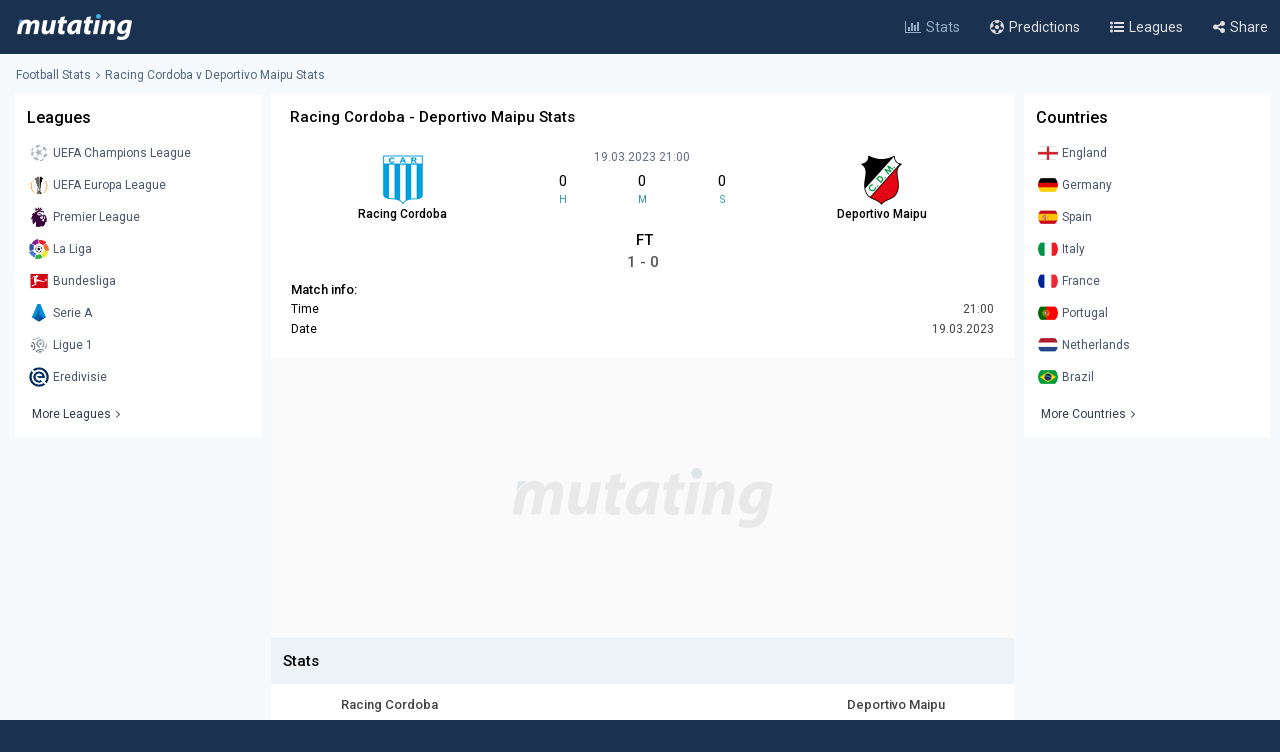

--- FILE ---
content_type: text/html; charset=UTF-8
request_url: https://www.mutating.com/football-stats/match-preview-racing-cordoba-vs-deportivo-maipu-stats-h2h-preview-and-prediction-jjcgfd/
body_size: 13923
content:
<!doctype html>
<html lang="en">
<head>
<title>Racing Cordoba vs Deportivo Maipu Stats H2H Preview and Prediction 2023-03-19</title>
<meta charset="utf-8">
<meta name="viewport" content="width=device-width, initial-scale = 1.0, maximum-scale=5.0, user-scalable=0">
<meta name="keywords" content="soccer, football, soccer stats, football stats, football statistics, soccer statistics">
<meta name="description" content="Racing Cordoba - Deportivo Maipu match stats and live score, Head-to-head records Preview and Prediction 2023-03-19">
<meta name="title" content="Racing Cordoba vs Deportivo Maipu Stats H2H Preview and Prediction 2023-03-19">
<link rel="canonical" href="https://www.mutating.com/football-stats/match-preview-racing-cordoba-vs-deportivo-maipu-stats-h2h-preview-and-prediction-jjcgfd/" />
<meta property="og:locale" content="en" />
<meta property="og:type" content="article" />
<meta property="og:title" content="Racing Cordoba vs Deportivo Maipu Stats H2H Preview and Prediction 2023-03-19" />
<meta property="og:description" content="Racing Cordoba - Deportivo Maipu match stats and live score, Head-to-head records Preview and Prediction 2023-03-19" />
<meta property="og:url" content="https://www.mutating.com/football-stats/match-preview-racing-cordoba-vs-deportivo-maipu-stats-h2h-preview-and-prediction-jjcgfd/" />
<meta property="og:site_name" content="Mutating" />
<meta property="article:modified_time" content="2026-01-28T07:52:00+00:00" />
<meta property="og:image" content="https://www.mutating.com/images/mutatingimage.jpg" />
<meta property="og:image:width" content="1200" />
<meta property="og:image:height" content="628" />
<meta name="twitter:card" content="summary_large_image" />
<meta name="twitter:description" content="Racing Cordoba - Deportivo Maipu match stats and live score, Head-to-head records Preview and Prediction 2023-03-19" />
<meta name="twitter:title" content="Racing Cordoba vs Deportivo Maipu Stats H2H Preview and Prediction 2023-03-19" />
<meta name="twitter:site" content="@Mutating_Social" />
<meta name="twitter:image" content="https://www.mutating.com/images/mutatingimage.jpg" />
<link rel="shortcut icon" href="https://www.mutating.com/favicon.ico" type="image/x-icon">
<link rel="icon" href="https://www.mutating.com/favicon.ico" type="image/x-icon">
<link rel="apple-touch-icon" sizes="57x57" href="https://www.mutating.com/icons/apple-icon-57x57.png">
<link rel="apple-touch-icon" sizes="60x60" href="https://www.mutating.com/icons/apple-icon-60x60.png">
<link rel="apple-touch-icon" sizes="72x72" href="https://www.mutating.com/icons/apple-icon-72x72.png">
<link rel="apple-touch-icon" sizes="76x76" href="https://www.mutating.com/icons/apple-icon-76x76.png">
<link rel="apple-touch-icon" sizes="114x114" href="https://www.mutating.com/icons/apple-icon-114x114.png">
<link rel="apple-touch-icon" sizes="120x120" href="https://www.mutating.com/icons/apple-icon-120x120.png">
<link rel="apple-touch-icon" sizes="144x144" href="https://www.mutating.com/icons/apple-icon-144x144.png">
<link rel="apple-touch-icon" sizes="152x152" href="https://www.mutating.com/icons/apple-icon-152x152.png">
<link rel="apple-touch-icon" sizes="180x180" href="https://www.mutating.com/icons/apple-icon-180x180.png">
<link rel="icon" type="image/png" sizes="192x192"  href="https://www.mutating.com/icons/android-icon-192x192.png">
<link rel="icon" type="image/png" sizes="32x32" href="https://www.mutating.com/icons/favicon-32x32.png">
<link rel="icon" type="image/png" sizes="96x96" href="https://www.mutating.com/icons/favicon-96x96.png">
<link rel="icon" type="image/png" sizes="16x16" href="https://www.mutating.com/icons/favicon-16x16.png">
<link rel="manifest" href="https://www.mutating.com/icons/manifest.json">
<meta name="msapplication-TileColor" content="#1a3150">
<meta name="msapplication-TileImage" content="https://www.mutating.com/icons/ms-icon-144x144.png">
<meta name="theme-color" content="#1a3150">
<link rel="preconnect" href="https://fonts.gstatic.com">
<link rel="preconnect" href="https://adservice.google.com/">
<link rel="preconnect" href="https://googleads.g.doubleclick.net/">
<link rel="preconnect" href="https://www.googletagservices.com/">
<link rel="preconnect" href="https://tpc.googlesyndication.com/">
<link rel="preconnect" href="https://pagead2.googlesyndication.com">
<link rel="preconnect" href="https://www.google-analytics.com">
<link rel="preconnect" href="https://ssl.google-analytics.com">
<link rel="preconnect" href="https://stats.g.doubleclick.net">
<link rel="preconnect" href="https://www.googletagmanager.com">
<link rel="preconnect" href="https://www.gstatic.com">
<link rel="preload" href="https://www.mutating.com/assets/fonts/af7ae50.woff2" as="font" type="font/woff2" crossorigin="anonymous">
<link rel="preload" as="style" href="https://fonts.googleapis.com/css2?family=Roboto:wght@400;500&display=swap">
<link rel="stylesheet" media="print" onload="this.onload=null;this.removeAttribute('media');" href="https://fonts.googleapis.com/css2?family=Roboto:wght@400;500&display=swap">
<noscript>
<link rel="stylesheet" href="https://fonts.googleapis.com/css2?family=Roboto:wght@400;500&display=swap">
</noscript>
<link rel="stylesheet"  href="https://www.mutating.com/css/sytlemutatingnew.css">
<script async data-cfasync="false" src="https://staging-cdn.snigelweb.com/adengine/mutating.com/loader.js" type="text/javascript"></script>
<link rel="stylesheet"  href="https://www.mutating.com/css/snigcss.css"><script type="application/ld+json">{"@context":"https://schema.org","@type":"Organization","name":"Mutating","url":"https://www.mutating.com/football-stats/","logo":"https://www.mutating.com/images/mutatingimage.jpg","sameAs":["https://www.facebook.com/"]}</script>
<script type="application/ld+json">{"@context":"https://schema.org","@type":"BreadcrumbList","itemListElement":[{"@type":"ListItem","position":1,"name":"Home","item":"https://www.mutating.com/"},{"@type":"ListItem","position":2,"name":"Football Stats","item":"https://www.mutating.com/football-stats/"},{"@type":"ListItem","position":3,"name":"Soccer Predictions","item":"https://www.mutating.com/soccer-predictions/"},{"@type":"ListItem","position":4,"name":"Live Soccer Predictions","item":"https://www.mutating.com/soccer-predictions/live/"},{"@type":"ListItem","position":5,"name":"Football Tables & Stats","item":"https://www.mutating.com/football-tables-stats/"},{"@type":"ListItem","position":6,"name":"Racing Cordoba vs Deportivo Maipu Stats H2H Preview and Prediction 2023-03-19","item":"https://www.mutating.com/football-stats/match-preview-racing-cordoba-vs-deportivo-maipu-stats-h2h-preview-and-prediction-jjcgfd/"}]}</script>    
<style>.standingshome{background:#faebd7;}.standingsaway{background:#f5f5dc;}</style>
<script>const urlidupdate = "jjcgfd";var config = {static_id: "992653"};const countdown = new Date("Mar 19,2023 21:00:00");</script>
<body>
<div id="loader">
<div></div>
</div>
<div class="layoutis">
<div class="sitebg autoimportant">
<!-- start header -->
<header> 
<div class="barheader"><div class="container margin-auto padding075"><div class="logodiv">
    <div class="logomargins"><a href="https://www.mutating.com/football-stats/" title="Football Stats">
    <img src="https://www.mutating.com/images/logodesk.png" alt="Football Stats" width="117" height="30" class="logosite logodesk"><img src="https://www.mutating.com/images/logomob.png" alt="Football Stats" width="117" height="28" class="logosite logomob"></a>
    </div> 
    <div class="flex-grow padding05">
    <div class="flex justify-end menudesk">
    <a href="https://www.mutating.com/football-stats/" title="Football Stats" class="linktopmenu"><i class="fa fa-bar-chart2 topicon selected"></i><span class="topsmenus selecttopmenu">Stats</span></a>
    <a href="https://www.mutating.com/soccer-predictions/" title="Soccer Predictions" class="linktopmenu"><i class="fa fa-futbol-o topicon"></i><span class="topsmenus">Predictions</span></a>
    <a href="https://www.mutating.com/football-tables-stats/" title="Football Tables & Stats" class="linktopmenu"><i class="fa fa-list-ul topicon"></i><span class="topsmenus">Leagues</span></a>
    <span class="share-button2 linktopmenu"><i class="fa fa-share-alt topicon"></i><span class="topsmenus">Share</span></span>
    </div></div> 
    </div></div></div> 
</header>


<!-- end header  -->
<div class="container margin-auto contentdiv autoimportant minheight spacecontent">
<!-- start breadcrumb -->
<div class="divbread">
    <ol class="flex items-center marginbread">
        <li class="flex items-center libread"><a href="https://www.mutating.com/football-stats/" class="linkbread">Football Stats</a></li>
        <li class="flex items-center libread lasttrunk"><span class="imargin"><i class="fa fa-angle-right"></i></span><a href="https://www.mutating.com/football-stats/match-preview-racing-cordoba-vs-deportivo-maipu-stats-h2h-preview-and-prediction-jjcgfd/" class="linkbread">Racing Cordoba v Deportivo Maipu Stats</a></li>
    </ol>
</div>
<!-- end breadcrumb -->
<!-- start leftsid -->
<div class="flex flex-wrap autoimportant">
<div class="divsides">
    <aside class="sticky top0 paddtop10">
        <div class="bg-white overflow-hidden">
            <div class="flex justify-between items-center sidesstyle">Leagues</div> 
            <div class="selectoptmenus">
            <ul class="colormix">
                <li class="margintop4"><a href="https://www.mutating.com/football-stats/league-uefa-champions-league-country-world-tables-stats-h2h-2/" title="UEFA Champions League tables stats h2h" class="flex items-center linksidemenu"><figure class="figsidemenu"><img src="https://www.mutating.com/images/leagues/cllogo.png" alt="UEFA Champions League tables stats h2h" width="20" height="20"></figure><span>UEFA Champions League</span></a></li>  
<li class="margintop4"><a href="https://www.mutating.com/football-stats/league-uefa-europa-league-country-world-tables-stats-h2h-3/" title="UEFA Europa League tables stats h2h" class="flex items-center linksidemenu"><figure class="figsidemenu"><img src="https://www.mutating.com/images/leagues/logoeurope.png" alt="UEFA Europa League tables stats h2h" width="20" height="20"></figure><span>UEFA Europa League</span></a></li>  
<li class="margintop4"><a href="https://www.mutating.com/football-stats/league-premier-league-country-england-tables-stats-h2h-39/" title="Premier League tables stats h2h" class="flex items-center linksidemenu"><figure class="figsidemenu"><img src="https://www.mutating.com/images/leagues/premlogo.png" alt="Premier League tables stats h2h" width="20" height="20"></figure><span>Premier League</span></a></li>  
<li class="margintop4"><a href="https://www.mutating.com/football-stats/league-la-liga-country-spain-tables-stats-h2h-140/" title="La Liga tables stats h2h" class="flex items-center linksidemenu"><figure class="figsidemenu"><img src="https://www.mutating.com/images/leagues/lalogo.png" alt="La Liga tables stats h2h" width="20" height="20"></figure><span>La Liga</span></a></li>  
<li class="margintop4"><a href="https://www.mutating.com/football-stats/league-bundesliga-country-germany-tables-stats-h2h-78/" title="Bundesliga tables stats h2h" class="flex items-center linksidemenu"><figure class="figsidemenu"><img src="https://www.mutating.com/images/leagues/bunlogo.png" alt="Bundesliga tables stats h2h" width="20" height="20"></figure><span>Bundesliga</span></a></li>  
<li class="margintop4"><a href="https://www.mutating.com/football-stats/league-serie-a-country-italy-tables-stats-h2h-135/" title="Serie A tables stats h2h" class="flex items-center linksidemenu"><figure class="figsidemenu"><img src="https://www.mutating.com/images/leagues/itallogo.png" alt="Serie A tables stats h2h" width="20" height="20"></figure><span>Serie A</span></a></li>  
<li class="margintop4"><a href="https://www.mutating.com/football-stats/league-ligue-1-country-france-tables-stats-h2h-61/" title="Ligue 1 tables stats h2h" class="flex items-center linksidemenu"><figure class="figsidemenu"><img src="https://www.mutating.com/images/leagues/fraliglogo.png" alt="Ligue 1 tables stats h2h" width="20" height="20"></figure><span>Ligue 1</span></a></li>  
<li class="margintop4"><a href="https://www.mutating.com/football-stats/league-eredivisie-country-netherlands-tables-stats-h2h-88/" title="Eredivisie tables stats h2h" class="flex items-center linksidemenu"><figure class="figsidemenu"><img src="https://www.mutating.com/images/leagues/holerilogo.png" alt="Eredivisie tables stats h2h" width="20" height="20"></figure><span>Eredivisie</span></a></li>            </ul>  
            <div class="moreleagues"><a href="https://www.mutating.com/football-tables-stats/" title="football tables stats" class="flex items-center linksidemenu"><span class="spanmoreleagues">More Leagues</span><i class="fa fa-angle-right"></i></a></div>
            </div>
        </div>
    </aside>
</div><!-- end leftside -->
<div class="centerwidth centerwidth top0 paddtop10">
<main class="bg-white overflow-hidden autoimportant">
<div class="padding12px">
<div class="divtitlecenter">
<h1 class="font-semibold text-base titletruck">Racing Cordoba - Deportivo Maipu Stats</h1>
</div>
    <div class="flex items-center text-center divmainlogos">
            <div class="with33">
                <div class="nameteamlogo mx-auto"><img src="https://www.mutating.com/images/clubs/racing-cordoba.png" alt="Racing Cordoba" title="Racing Cordoba" width="50" height="50" class="mx-auto imagegamedetails">
                <strong class="mx-auto lessstrong">Racing Cordoba</strong></div>
            </div>
            <div class="with33">
                <div class="rounded overflow-hidden datetimegame">19.03.2023 21:00</div>
                <div class="text-center my-1">
                    <div class="flex items-center text-center" id="js-countdown">
                        <div class="countdown__timer js-countdown-days"></div>
                        <div class="flex-1 px-1">
                            <div class="text-base"><div class="countdown__timer js-countdown-hours" aria-checked="true" ></div></div>
                            <div class="text-teal-600 text-xss">H</div>
                        </div>
                        <div class="flex-1 px-1">
                            <div class="text-base"><div class="countdown__timer js-countdown-minutes" aria-checked="true" ></div></div>
                            <div class="text-teal-600 text-xss">M</div>
                        </div>
                        <div class="flex-1 px-1">
                            <div class="text-base"><div class="countdown__timer js-countdown-seconds" aria-checked="true"></div></div>
                            <div class="text-teal-600 text-xss">S</div>
                        </div>
                    </div>
                </div>
                <div class="relative relatiheig">
                    <div class="flex items-center justify-center">
                        <div class="relative"><div id="textstream"></div></div>
                    </div>
                </div>
            </div>
            <div class="with33">
                <div class="nameteamlogo mx-auto"><img src="https://www.mutating.com/images/clubs/deportivo-maipu.png" alt="Deportivo Maipu" title="Deportivo Maipu" width="50" height="50" class="mx-auto imagegamedetails">
                <strong class="mx-auto lessstrong">Deportivo Maipu</strong></div>
            </div>
    </div>
    <div class="scorefinal"><span id="matchgotime"></span></div><div class="scorefinaldetails"><span id="matchgoresult"></span></div>
        <div class="matchinfo"><h2 class="font-semibold text-base matchinfoh2">Match info:</h2>
        <table class="tablestats">
            <tbody>
            <tr>
                <td>Time</td>
                <td class="text-right theadclass">21:00</td>
            </tr>
            <tr>
                <td>Date</td>
                <td class="text-right theadclass">19.03.2023</td>
            </tr>
                          
                        </tbody>
        </table>
    </div>
</div>
<script type="application/ld+json">{"@context": "https://schema.org","@type": "SportsEvent","name": "Racing Cordoba - Deportivo Maipu","startDate": "2023-03-19T21:00:00+00:00","eventStatus": "EventScheduled","endDate": "2023-03-19T21:00","eventAttendanceMode": "OfflineEventAttendanceMode","location": {"@type": "Place","address": "Argentina","name": "Argentina"},"homeTeam": {"@type": "SportsTeam","logo": "https://www.mutating.com/images/clubs/racing-cordoba.png","name": "Racing Cordoba"},"awayTeam": {"@type": "SportsTeam","logo": "https://www.mutating.com/images/clubs/deportivo-maipu.png","name": "Deportivo Maipu"},"description": "Racing Cordoba vs Deportivo Maipu Stats H2H Preview and Prediction 2023-03-19","url": "https://www.mutating.com/football-stats/match-preview-racing-cordoba-vs-deportivo-maipu-stats-h2h-preview-and-prediction-jjcgfd/","image": "https://www.mutating.com/images/mutatingimage.jpg","performers": [{"@type": "SportsTeam","image": "https://www.mutating.com/images/clubs/racing-cordoba.png","name": "Racing Cordoba"},{"@type": "SportsTeam","image": "https://www.mutating.com/images/clubs/deportivo-maipu.png","name": "Deportivo Maipu"}]}</script>
 
<section><div style="height:280px;background:url('https://www.mutating.com/images/logoplacethismore.webp') no-repeat center center;background-size:35%;background-color:#fafafa;text-align:center;margin:auto;display:flex;align-items:center;justify-content:center;"><a href='javascript:;' title='opentab'> </a>
<div id="incontent_1"></div>
</div></section>
<h2 class="h2divider">Stats</h2>
<div class="maintablestats">
    <table class="tablestats">
        <thead class="theadclass">
        <tr>
            <th class="classw40"><div class="font-semibold namebeforestats">Racing Cordoba</div></th>
            <th class="text-center"></th>
            <th class="classw40"><div class="font-semibold namebeforestats">Deportivo Maipu</div></th>
        </tr>
        </thead>
        <tbody>
        <tr>
                        <td>
                <div class="flex items-center justify-center">
                    <div class='inline-block'><div class='forms bg-teal-lose'
                                    title='Lose'><span class='textresult'>L</span></div></div><div class='inline-block'><div class='forms bg-teal-lose'
                                    title='Lose'><span class='textresult'>L</span></div></div><div class='inline-block'><div class='forms bg-teal-win'
                                    title='Win'><span class='textresult'>W</span></div></div><div class='inline-block'><div class='forms bg-teal-lose'
                                    title='Lose'><span class='textresult'>L</span></div></div><div class='inline-block'><div class='forms bg-teal-win'
                                    title='Win'><span class='textresult'>W</span></div></div>                </div>
            </td>
            <td class="theadclass text-center">Form</td>
            <td>
                <div class="flex items-center justify-center">
                    <div class='inline-block'><div class='forms bg-teal-win'
                                    title='Win'><span class='textresult'>W</span></div></div><div class='inline-block'><div class='forms bg-teal-lose'
                                    title='Lose'><span class='textresult'>L</span></div></div><div class='inline-block'><div class='forms bg-teal-win'
                                    title='Win'><span class='textresult'>W</span></div></div><div class='inline-block'><div class='forms bg-teal-lose'
                                    title='Lose'><span class='textresult'>L</span></div></div><div class='inline-block'><div class='forms bg-teal-win'
                                    title='Win'><span class='textresult'>W</span></div></div>                </div>
            </td>
        </tr>
        <tr>
            <td>
                <div class="flex items-center justify-center">
                    <div class='inline-block'>
                            <div class='forms bg-teal-yes'
                                title='Yes'><span class='textresult'>Y</span></div>
                        </div><div class='inline-block'>
                            <div class='forms bg-teal-yes'
                                title='Yes'><span class='textresult'>Y</span></div>
                        </div><div class='inline-block'>
                            <div class='forms bg-teal-no'
                                title='No'><span class='textresult'>N</span></div>
                        </div><div class='inline-block'>
                            <div class='forms bg-teal-no'
                                title='No'><span class='textresult'>N</span></div>
                        </div><div class='inline-block'>
                            <div class='forms bg-teal-no'
                                title='No'><span class='textresult'>N</span></div>
                        </div>                </div>
            </td>
            <td class="theadclass text-center">Both Teams Score</td>
            <td>
                <div class="flex items-center justify-center">
                    <div class='inline-block'>
                            <div class='forms bg-teal-no'
                                title='No'><span class='textresult'>N</span></div>
                        </div><div class='inline-block'>
                            <div class='forms bg-teal-no'
                                title='No'><span class='textresult'>N</span></div>
                        </div><div class='inline-block'>
                            <div class='forms bg-teal-no'
                                title='No'><span class='textresult'>N</span></div>
                        </div><div class='inline-block'>
                            <div class='forms bg-teal-yes'
                                title='Yes'><span class='textresult'>Y</span></div>
                        </div><div class='inline-block'>
                            <div class='forms bg-teal-yes'
                                title='Yes'><span class='textresult'>Y</span></div>
                        </div>                </div>
            </td>
        </tr>
        <tr>
            <td>
                <div class="flex items-center justify-center">
                    <div class='inline-block'>
                            <div class='forms bg-teal-over'
                                title='Over'><span class='textresult'>O</span></div>
                        </div><div class='inline-block'>
                            <div class='forms bg-teal-over'
                                title='Over'><span class='textresult'>O</span></div>
                        </div><div class='inline-block'>
                            <div class='forms bg-teal-under'
                                title='Under'><span class='textresult'>U</span></div>
                        </div><div class='inline-block'>
                            <div class='forms bg-teal-under'
                                title='Under'><span class='textresult'>U</span></div>
                        </div><div class='inline-block'>
                            <div class='forms bg-teal-under'
                                title='Under'><span class='textresult'>U</span></div>
                        </div>                </div>
            </td>
            <td class="theadclass text-center">Over Under 2.5</td>
            <td>
                <div class="flex items-center justify-center">
                    <div class='inline-block'>
                            <div class='forms bg-teal-under'
                                title='Under'><span class='textresult'>U</span></div>
                        </div><div class='inline-block'>
                            <div class='forms bg-teal-under'
                                title='Under'><span class='textresult'>U</span></div>
                        </div><div class='inline-block'>
                            <div class='forms bg-teal-over'
                                title='Over'><span class='textresult'>O</span></div>
                        </div><div class='inline-block'>
                            <div class='forms bg-teal-over'
                                title='Over'><span class='textresult'>O</span></div>
                        </div><div class='inline-block'>
                            <div class='forms bg-teal-over'
                                title='Over'><span class='textresult'>O</span></div>
                        </div>                </div>
            </td>
        </tr>
        </tbody>
    </table>
</div>
<div class="maintablestats">
    <div class="filterby"><i class="fa fa-filter"></i> Filter By</div>
    <div class="gamesflex">
        <div class="selecnumgames">Last games:</div>
        <input type="hidden" name="home_style" value="home"/>
        <input type="hidden" name="away_style" value="away"/>
        <div><label class="containerbutton">
                <span class="numbergames">5</span>
                <input type="radio"  name="game_count_5" id="game_count_5" value="5">
                <span class="checkmark"></span>
            </label>
            <label class="containerbutton">
                <span class="numbergames">10</span>
                <input type="radio" checked='checked' name="game_count_10" id="game_count_10" value="10"
                    >
                <span class="checkmark"></span>
            </label>
            <label class="containerbutton">
                <span class="numbergames">15</span>
                <input type="radio"  name="game_count_15" id="game_count_15" value="15">
                <span class="checkmark"></span>
            </label>
        </div>
    </div>
    <div class="gamesflex">
        <div class="selecnumgames">Racing Cordoba:</div>
        <input type="hidden" name="game_count" value="10"/>
        <input type="hidden" name="away_style" value="away"/>
        <div>
            <label class="containerbutton">
                <span class="numbergames">Home</span>
                <input type="radio" checked='checked' name="home_style_home_radio" id="home_style_home_radio" value="home">
                <span class="checkmark"></span>
            </label>
            <label class="containerbutton">
                <span class="numbergames">Away</span>
                <input type="radio"  name="home_style_away_radio" id="home_style_away_radio" value="away">
                <span class="checkmark"></span>
            </label>
            <label class="containerbutton">
                <span class="numbergames">Overall</span>
                <input type="radio"  name="home_style_overall_radio" id="home_style_overall_radio" value="overall">
                <span class="checkmark"></span>
            </label>
        </div>
    </div>
    <div class="gamesflex">
        <div class="selecnumgames">Deportivo Maipu:</div>
            <input type="hidden" name="game_count" value="10"/>
            <input type="hidden" name="home_style" value="home"/>
            <div>
                <label class="containerbutton">
                    <span class="numbergames">Home</span>
                    <input type="radio"  name="away_style" id="away_style_home" value="home">
                    <span class="checkmark"></span>
                </label>
                <label class="containerbutton">
                    <span class="numbergames">Away</span>
                    <input type="radio" checked='checked' name="away_style" id="away_style_away" value="away">
                    <span class="checkmark"></span>
                </label>
                <label class="containerbutton">
                    <span class="numbergames">Overall</span>
                    <input type="radio"  name="away_style" id="away_style_overall" value="overall">
                    <span class="checkmark"></span>
                </label>
            </div>
    </div>
</div>
<h2 class="h2divider">Main Stats</h2>
<div class="maintablestats">
<table class="tablestats">
<thead class="theadclass">
<tr>
    <th class="classw50" colspan="3">
        <div class="flex statsmarg">
            <div class="stateamhome"><div class="font-semibold text-base">Racing Cordoba</div><span class="statsnumbgames" id="match_games_home">Last 10 games home</span></div>
            <div class="stateamaway"><div class="font-semibold text-base">Deportivo Maipu</div><span class="statsnumbgames" id="match_games_away">Last 10 games away</span></div>
        </div>
    </th>
</tr>
</thead>
<tbody>
<tr>
    <td class="tablefullstats20" id="home_goals_score">1.30</td>
    <td class="tablefullstats">Goals scored per game</td>
    <td class="tablefullstats20" id="away_goals_score">1.00</td>
</tr>
<tr>
    <td class="tablefullstats20" id="home_goals_conceded">1.00</td>
    <td class="tablefullstats">Goals conceded per game</td>
    <td class="tablefullstats20" id="away_goals_conceded">0.80</td>
</tr>
<tr>
    <td class="tablefullstats20" id="home_clean_sheet">40.00%
    </td>
    <td class="tablefullstats">Clean sheets</td>
    <td class="tablefullstats20" id="away_clean_sheet">40.00%
    </td>
</tr>
<tr>
    <td class="tablefullstats20" id="home_team_scored">90.00%</td>
    <td class="tablefullstats">Team scored</td>
    <td class="tablefullstats20" id="away_team_scored">60.00%</td>
</tr>
<tr>
    <td class="tablefullstats20" id="home_team_twice_scored">40.00%</td>
    <td class="tablefullstats">Team scored twice</td>
    <td class="tablefullstats20" id="away_team_twice_scored">30.00%</td>
</tr>
<tr>
    <td class="tablefullstats20" id="home_both_scored">20.00%</td>
    <td class="tablefullstats">Scored in both halves</td>
    <td class="tablefullstats20" id="away_both_scored">20.00%</td>
</tr>
<tr>
    <td class="tablefullstats20" id="home_both_conceded">40.00%</td>
    <td class="tablefullstats">Goal in both halves</td>
    <td class="tablefullstats20" id="away_both_conceded">30.00%</td>
</tr>
</tbody>
</table>
</div>
 
<section><div style="margin:auto;text-align:center;"><a href='javascript:;' title='opentab'> </a><div id="incontent_2"></div></div></section>
<h2 class="h2divider">Win Draw Lose</h2>
<div class="maintablestats">
<table class="tablestats">
<thead class="theadclass">
<tr>
    <th class="classw50" colspan="3">
        <div class="flex statsmarg">
            <div class="stateamhome"><div class="font-semibold text-base">Racing Cordoba</div><span class="statsnumbgames" id="home_win_draw">Last 10 games home</span></div>
            <div class="stateamaway"><div class="font-semibold text-base">Deportivo Maipu</div><span class="statsnumbgames" id="away_win_draw">Last 10 games away</span></div>
        </div>
    </th>
</tr>
</thead>
<tbody>
<tr>
    <td class="tablefullstats20" id="home_win">40.00%</td>
    <td class="tablefullstats">Win</td>
    <td class="tablefullstats20" id="away_win">40.00%</td>
</tr>
<tr>
    <td class="tablefullstats20" id="home_draw">40.00%</td>
    <td class="tablefullstats">Draw</td>
    <td class="tablefullstats20" id="away_draw">20.00%</td>
</tr>
<tr>
    <td class="tablefullstats20" id="home_lose">20.00%</td>
    <td class="tablefullstats">Lose</td>
    <td class="tablefullstats20" id="away_lose">40.00%</td>
</tr>
<tr>
    <td class="tablefullstats20" id="home_win_over">20.00%</td>
    <td class="tablefullstats">Win and Over 1.5 goals</td>
    <td class="tablefullstats20" id="away_win_over">20.00%</td>
</tr>
<tr>
    <td class="tablefullstats20" id="home_lose_over">20.00%</td>
    <td class="tablefullstats">Lose and Over 1.5 goals</td>
    <td class="tablefullstats20" id="away_lose_over">10.00%</td>
</tr>
<tr>
    <td class="tablefullstats20" id="home_half_win">50.00%</td>
    <td class="tablefullstats">Team win first half</td>
    <td class="tablefullstats20" id="away_half_win">30.00%</td>
</tr>
<tr>
    <td class="tablefullstats20" id="home_half_draw">30.00%</td>
    <td class="tablefullstats">Team draw at half time</td>
    <td class="tablefullstats20" id="away_half_draw">50.00%</td>
</tr>
<tr>
    <td class="tablefullstats20" id="home_half_lose">20.00%</td>
    <td class="tablefullstats">Team lost first half</td>
    <td class="tablefullstats20" id="away_half_lose">20.00%</td>
</tr>
</tbody>
</table>
</div>
<h2 class="h2divider">Both Teams to Score</h2>
 
<section><div style="margin:auto;text-align:center;"><a href='javascript:;' title='opentab'> </a><div id="incontent_3"></div></div></section>
<div class="maintablestats">
<table class="tablestats">
    <thead class="theadclass">
    <tr>
        <th class="classw50" colspan="3">
            <div class="flex statsmarg">
                <div class="stateamhome"><div class="font-semibold text-base">Racing Cordoba</div><span class="statsnumbgames" id="bts_games_home">Last 10 games home</span></div>
                <div class="stateamaway"><div class="font-semibold text-base">Deportivo Maipu</div><span class="statsnumbgames" id="bts_games_away">Last 10 games away</span></div>
            </div>
        </th>
    </tr>
    </thead>
    <tbody>
    <tr>
        <td class="tablefullstats20" id="home_bts">60.00%</td>
        <td class="tablefullstats">Both Teams to Score</td>
        <td class="tablefullstats20" id="away_bts">30.00%</td>
    </tr>
    <tr>
        <td class="tablefullstats20" id="home_first_bts">20.00%</td>
        <td class="tablefullstats">BTTS in first-half</td>
        <td class="tablefullstats20" id="away_first_bts">0.00%</td>
    </tr>
    <tr>
        <td class="tablefullstats20" id="home_second_bts">30.00%</td>
        <td class="tablefullstats">BBTS in second-half</td>
        <td class="tablefullstats20" id="away_second_bts">30.00%</td>
    </tr>
    <tr>
        <td class="tablefullstats20" id="home_bts_over15">60.00%</td>
        <td class="tablefullstats">BBTS and Over 1.5</td>
        <td class="tablefullstats20" id="away_bts_over15">30.00%</td>
    </tr>
    <tr>
        <td class="tablefullstats20" id="home_bts_over25">40.00%</td>
        <td class="tablefullstats">BBTS and Over 2.5</td>
        <td class="tablefullstats20" id="away_bts_over25">30.00%</td>
    </tr>
    <tr>
        <td class="tablefullstats20" id="home_win_bts">10.00%</td>
        <td class="tablefullstats">Win and BTTS</td>
        <td class="tablefullstats20" id="away_win_bts">10.00%</td>
    </tr>
    <tr>
        <td class="tablefullstats20" id="home_draw_bts">30.00%</td>
        <td class="tablefullstats">Draw and BTTS</td>
        <td class="tablefullstats20" id="away_draw_bts">10.00%</td>
    </tr>
    <tr>
        <td class="tablefullstats20" id="home_lose_bts">20.00%</td>
        <td class="tablefullstats">Lose and BTTS</td>
        <td class="tablefullstats20" id="away_lose_bts">10.00%</td>
    </tr>
    </tbody>
</table>
</div>
<h2 class="h2divider">Match Total Goals</h2>
<div class="maintablestats">
<table class="tablestats">
        <thead class="theadclass">
        <tr>
            <th class="classw50" colspan="3">
                <div class="flex statsmarg">
                    <div class="stateamhome"><div class="font-semibold text-base">Racing Cordoba</div><span class="statsnumbgames" id="match_total_games_home">Last 10 games home</span></div>
                    <div class="stateamaway"><div class="font-semibold text-base">Deportivo Maipu</div><span class="statsnumbgames" id="match_total_games_away">Last 10 games away</span></div>
                </div>
            </th>
        </tr>
        </thead>
        <tbody>
        <tr>
            <td class="tablefullstats20" id="home_match0">10.00%</td>
            <td class="tablefullstats">Match total goals 0</td>
            <td class="tablefullstats20" id="away_match0">10.00%</td>
        </tr>
        <tr>
            <td class="tablefullstats20" id="home_match1">20.00%</td>
            <td class="tablefullstats">Match total goals 1</td>
            <td class="tablefullstats20" id="away_match1">50.00%</td>
        </tr>
        <tr>
            <td class="tablefullstats20" id="home_match2">30.00%</td>
            <td class="tablefullstats">Match total goals 2</td>
            <td class="tablefullstats20" id="away_match2">0.00%</td>
        </tr>
        <tr>
            <td class="tablefullstats20" id="home_match3">20.00%</td>
            <td class="tablefullstats">Match total goals 3</td>
            <td class="tablefullstats20" id="away_match3">30.00%
            </td>
        </tr>
        <tr>
            <td class="tablefullstats20" id="home_match4">10.00%</td>
            <td class="tablefullstats">Match total goals 4</td>
            <td class="tablefullstats20" id="away_match4">10.00%</td>
        </tr>
        <tr>
            <td class="tablefullstats20" id="home_match01">30.00%</td>
            <td class="tablefullstats">Match total goals 0 or 1</td>
            <td class="tablefullstats20" id="away_match01">60.00%</td>
        </tr>
        <tr>
            <td class="tablefullstats20" id="home_match23">50.00%</td>
            <td class="tablefullstats">Match total goals 2 or 3</td>
            <td class="tablefullstats20" id="away_match23">30.00%</td>
        </tr>
        <tr>
            <td class="tablefullstats20" id="home_match4_more">0.00%</td>
            <td class="tablefullstats">Match total goals 4+</td>
            <td class="tablefullstats20" id="away_match4_more">0.00%</td>
        </tr>
        </tbody>
    </table>
</div>
<h2 class="h2divider">Over Under Goals</h2>
 
<section><div style="margin:auto;text-align:center;"><a href='javascript:;' title='opentab'> </a><div id="incontent_4"></div></div></section>
    <div class="maintablestats">
<table class="tablestats">
        <thead class="theadclass">
        <tr>
            <th class="classw50" colspan="3">
                <div class="flex statsmarg">
                    <div class="stateamhome"><div class="font-semibold text-base">Racing Cordoba</div><span class="statsnumbgames" id="over_under_game_home">Last 10 games home</span></div>
                    <div class="stateamaway"><div class="font-semibold text-base">Deportivo Maipu</div><span class="statsnumbgames" id="over_under_game_away">Last 10 games away</span></div>
                </div>
            </th>
        </tr>
        </thead>
        <tbody>
        <tr>
            <td class="tablefullstats20" id="home_over15">70.00%</td>
            <td class="tablefullstats">Over 1.5 goals</td>
            <td class="tablefullstats20" id="away_over15">40.00%</td>
        </tr>
        <tr>
            <td class="tablefullstats20" id="home_over25">40.00%</td>
            <td class="tablefullstats">Over 2.5 goals</td>
            <td class="tablefullstats20" id="away_over25">40.00%</td>
        </tr>
        <tr>
            <td class="tablefullstats20" id="home_over35">20.00%</td>
            <td class="tablefullstats">Over 3.5 goals</td>
            <td class="tablefullstats20" id="away_over35">10.00%</td>
        </tr>
        <tr>
            <td class="tablefullstats20" id="home_under15">30.00%</td>
            <td class="tablefullstats">Under 1.5 goals</td>
            <td class="tablefullstats20" id="away_under15">60.00%</td>
        </tr>
        <tr>
            <td class="tablefullstats20" id="home_under25">60.00%</td>
            <td class="tablefullstats">Under 2.5 goals</td>
            <td class="tablefullstats20" id="away_under25">60.00%</td>
        </tr>
        <tr>
            <td class="tablefullstats20" id="home_under35">80.00%</td>
            <td class="tablefullstats">Under 3.5 goals</td>
            <td class="tablefullstats20" id="away_under35">90.00%</td>
        </tr>
        <tr>
            <td class="tablefullstats20" id="home_half_over15">70.00%</td>
            <td class="tablefullstats">Over 0.5 goals at half-time</td>
            <td class="tablefullstats20" id="away_half_over15">50.00%</td>
        </tr>
        <tr>
            <td class="tablefullstats20" id="home_half_over25">40.00%</td>
            <td class="tablefullstats">Over 1.5 goals at half-time</td>
            <td class="tablefullstats20" id="away_half_over25">0.00%</td>
        </tr>
        <tr>
            <td class="tablefullstats20" id="home_half_over35">20.00%</td>
            <td class="tablefullstats">Over 2.5 goals at half-time</td>
            <td class="tablefullstats20" id="away_half_over35">0.00%</td>
        </tr>
        </tbody>
    </table>
</div>
<h2 class="h2divider">Half Time-Full Time</h2>
<div class="maintablestats">
<table class="tablestats">
        <thead class="theadclass">
        <tr>
            <th class="classw50" colspan="3">
                <div class="flex statsmarg">
                    <div class="stateamhome"><div class="font-semibold text-base">Racing Cordoba</div><span class="statsnumbgames" id="hf_games_home">Last 10 games home</span></div>
                    <div class="stateamaway"><div class="font-semibold text-base">Deportivo Maipu</div><span class="statsnumbgames" id="hf_games_away">Last 10 games away</span></div>
                </div>
            </th>
        </tr>
        </thead>
        <tbody>
        <tr>
            <td class="tablefullstats20" id="home_win_hf">30.00%</td>
            <td class="tablefullstats">Win HT - Win FT</td>
            <td class="tablefullstats20" id="away_win_hf">20.00%</td>
        </tr>
        <tr>
            <td class="tablefullstats20" id="home_win_ht_draw_ft">20.00%</td>
            <td class="tablefullstats">Win HT - Draw FT</td>
            <td class="tablefullstats20" id="away_win_ht_draw_ft">10.00%</td>
        </tr>
        <tr>
            <td class="tablefullstats20" id="home_win_ht_lost_ft">0.00%</td>
            <td class="tablefullstats">Win HT - Lose FT</td>
            <td class="tablefullstats20" id="away_win_ht_lost_ft">0.00%</td>
        </tr>
        <tr>
            <td class="tablefullstats20" id="home_draw_ht_win_ft">10.00%</td>
            <td class="tablefullstats">Draw HT - Win FT</td>
            <td class="tablefullstats20" id="away_draw_ht_win_ft">20.00%</td>
        </tr>
        <tr>
            <td class="tablefullstats20" id="home_draw_ht_draw_ft">20.00%</td>
            <td class="tablefullstats">Draw HT - Draw FT</td>
            <td class="tablefullstats20" id="away_draw_ht_draw_ft">10.00%</td>
        </tr>
        <tr>
            <td class="tablefullstats20" id="home_draw_ht_lost_ft">0.00%</td>
            <td class="tablefullstats">Draw HT - Lose FT</td>
            <td class="tablefullstats20" id="away_draw_ht_lost_ft">20.00%</td>
        </tr>
        <tr>
            <td class="tablefullstats20" id="home_lost_ht_win_ft">0.00%</td>
            <td class="tablefullstats">Lose HT - Win FT</td>
            <td class="tablefullstats20" id="away_lost_ht_win_ft">0.00%</td>
        </tr>
        <tr>
            <td class="tablefullstats20" id="home_lost_ht_draw_ft">0.00%</td>
            <td class="tablefullstats">Lose HT - Draw FT</td>
            <td class="tablefullstats20" id="away_lost_ht_draw_ft">0.00%</td>
        </tr>
        <tr>
            <td class="tablefullstats20"  id="home_lost_ht_lost_ft">20.00%</td>
            <td class="tablefullstats">Lose HT - Lose FT</td>
            <td class="tablefullstats20" id="away_lost_ht_lost_ft">20.00%</td>
        </tr>
        </tbody>
    </table>
</div>
<h2 class="h2divider">Racing Cordoba Trends</h2>
<div class="maintablestats">
<table class="tablestats">
<tbody>
<tr>
    <td><div class="titletrends">Racing Cordoba trends last games.</span></div></td>
</tr>    
 
<tr>
    <td>Racing Cordoba <span class="font-bold">lost</span> their last 2 games.
    </td>
</tr>
 
<tr>
    <td>Racing Cordoba games have <span class="font-bold">over 1.5 goals</span> in their last 2 matches.
    </td>
</tr>
 
<tr>
    <td>Racing Cordoba games have <span class="font-bold">over 2.5 goals</span> in their last 2 matches.
    </td>
</tr>
 
<tr>
    <td>Racing Cordoba <span class="font-bold">have lost</span> their last 2 away matches.
    </td>
</tr>
 
<tr>
    <td>Racing Cordoba have <span class="font-bold">scored over 0.5 goals</span> in their last 3 games.
    </td>
</tr>
 
<tr>
    <td>Racing Cordoba have <span class="font-bold">under 0.5 second half goals</span> in their last 4 games.
    </td>
</tr>
</tbody>
</table>
</div>
 
<section><div style="margin:auto;text-align:center;"><a href='javascript:;' title='opentab'> </a><div id="incontent_5"></div></div></section>
<h2 class="h2divider">Deportivo Maipu Trends</h2>
<div class="maintablestats">
<table class="tablestats">
    <tbody>
    <td><div class="titletrends">Deportivo Maipu trends last games.</div></td>    
                         
        <tr>
        <td>Deportivo Maipu games have <span class="font-bold">under 1.5 goals</span> in their last 2 matches.
        </td>
    </tr>
         
        <tr>
        <td>Deportivo Maipu games have <span class="font-bold">under 2.5 goals</span> in their last 2 matches.
        </td>
    </tr>
                                                        </tbody>
</table>
</div>
<h2 class="h2divider">Last Matches Racing Cordoba</h2>
<div>
    <a href='https://mutating.com/football-stats/match-preview-racing-cordoba-vs-gimnasia-y-tiro-stats-h2h-preview-and-prediction-bddbfhj/' title='Racing Cordoba vs Gimnasia Y Tiro stats, h2h and prediction'><div class='gamdediv'>
                                        <div class='w60'>
                                            <div class='nostart'><span class='flex'>04 Oct</span><span>19:30</span></div>
                                        </div>
                                        <div class='flex-1'>
                                            <div class='flex items-center'>
                                                <figure class='figsidemenu'>
                                                <img class='lazy' src='https://www.mutating.com/images/imagefill.png' data-src='https://www.mutating.com/images/clubs/racing-cordoba.png' width='20' height='20' alt='Racing Cordoba'></figure>
                                                <h2 class='flex justify-between flex-grow'>Racing Cordoba<span class='scorem'> 1  </span></h2></div>
                                            <div class='flex items-center mt-1'>
                                                <figure class='figsidemenu'>
                                                <img class='lazy' src='https://www.mutating.com/images/imagefill.png' data-src='https://www.mutating.com/images/clubs/gimnasia-y-tiro.png' width='20' height='20' alt='Gimnasia Y Tiro'></figure>
                                                <h2 class='flex justify-between flex-grow font-semibold'>Gimnasia Y Tiro <span class='scorem'> 2</span></h2></div>
                                        </div>
                                        <div class='w80 text-right'><i class='fa fa-bar-chart' aria-hidden='true'></i></div>
                                    </div>
                                </a><a href='https://mutating.com/football-stats/match-preview-tristan-suarez-vs-racing-cordoba-stats-h2h-preview-and-prediction-bddbfgb/' title='Tristan Suarez vs Racing Cordoba stats, h2h and prediction'><div class='gamdediv'>
                                        <div class='w60'>
                                            <div class='nostart'><span class='flex'>27 Sep</span><span>23:00</span></div>
                                        </div>
                                        <div class='flex-1'>
                                            <div class='flex items-center'>
                                                <figure class='figsidemenu'>
                                                <img class='lazy' src='https://www.mutating.com/images/imagefill.png' data-src='https://www.mutating.com/images/clubs/tristan-suarez.png' width='20' height='20' alt='Tristan Suarez'></figure>
                                                <h2 class='flex justify-between flex-grow font-semibold'>Tristan Suarez<span class='scorem'> 4  </span></h2></div>
                                            <div class='flex items-center mt-1'>
                                                <figure class='figsidemenu'>
                                                <img class='lazy' src='https://www.mutating.com/images/imagefill.png' data-src='https://www.mutating.com/images/clubs/racing-cordoba.png' width='20' height='20' alt='Racing Cordoba'></figure>
                                                <h2 class='flex justify-between flex-grow'>Racing Cordoba <span class='scorem'> 1</span></h2></div>
                                        </div>
                                        <div class='w80 text-right'><i class='fa fa-bar-chart' aria-hidden='true'></i></div>
                                    </div>
                                </a><a href='https://mutating.com/football-stats/match-preview-racing-cordoba-vs-san-martin-tucuman-stats-h2h-preview-and-prediction-bddbfee/' title='Racing Cordoba vs San Martin Tucuman stats, h2h and prediction'><div class='gamdediv'>
                                        <div class='w60'>
                                            <div class='nostart'><span class='flex'>21 Sep</span><span>23:00</span></div>
                                        </div>
                                        <div class='flex-1'>
                                            <div class='flex items-center'>
                                                <figure class='figsidemenu'>
                                                <img class='lazy' src='https://www.mutating.com/images/imagefill.png' data-src='https://www.mutating.com/images/clubs/racing-cordoba.png' width='20' height='20' alt='Racing Cordoba'></figure>
                                                <h2 class='flex justify-between flex-grow font-semibold'>Racing Cordoba<span class='scorem'> 1  </span></h2></div>
                                            <div class='flex items-center mt-1'>
                                                <figure class='figsidemenu'>
                                                <img class='lazy' src='https://www.mutating.com/images/imagefill.png' data-src='https://www.mutating.com/images/clubs/san-martin-tucuman.png' width='20' height='20' alt='San Martin Tucuman'></figure>
                                                <h2 class='flex justify-between flex-grow'>San Martin Tucuman <span class='scorem'> 0</span></h2></div>
                                        </div>
                                        <div class='w80 text-right'><i class='fa fa-bar-chart' aria-hidden='true'></i></div>
                                    </div>
                                </a><a href='https://mutating.com/football-stats/match-preview-club-atlético-güemes-vs-racing-cordoba-stats-h2h-preview-and-prediction-bddbfce/' title='Club Atlético Güemes vs Racing Cordoba stats, h2h and prediction'><div class='gamdediv'>
                                        <div class='w60'>
                                            <div class='nostart'><span class='flex'>14 Sep</span><span>20:00</span></div>
                                        </div>
                                        <div class='flex-1'>
                                            <div class='flex items-center'>
                                                <figure class='figsidemenu'>
                                                <img class='lazy' src='https://www.mutating.com/images/imagefill.png' data-src='https://www.mutating.com/images/clubs/club-atlético-güemes.png' width='20' height='20' alt='Club Atlético Güemes'></figure>
                                                <h2 class='flex justify-between flex-grow font-semibold'>Club Atlético Güemes<span class='scorem'> 1  </span></h2></div>
                                            <div class='flex items-center mt-1'>
                                                <figure class='figsidemenu'>
                                                <img class='lazy' src='https://www.mutating.com/images/imagefill.png' data-src='https://www.mutating.com/images/clubs/racing-cordoba.png' width='20' height='20' alt='Racing Cordoba'></figure>
                                                <h2 class='flex justify-between flex-grow'>Racing Cordoba <span class='scorem'> 0</span></h2></div>
                                        </div>
                                        <div class='w80 text-right'><i class='fa fa-bar-chart' aria-hidden='true'></i></div>
                                    </div>
                                </a><a href='https://mutating.com/football-stats/match-preview-racing-cordoba-vs-patronato-stats-h2h-preview-and-prediction-bddbfaj/' title='Racing Cordoba vs Patronato stats, h2h and prediction'><div class='gamdediv'>
                                        <div class='w60'>
                                            <div class='nostart'><span class='flex'>07 Sep</span><span>22:00</span></div>
                                        </div>
                                        <div class='flex-1'>
                                            <div class='flex items-center'>
                                                <figure class='figsidemenu'>
                                                <img class='lazy' src='https://www.mutating.com/images/imagefill.png' data-src='https://www.mutating.com/images/clubs/racing-cordoba.png' width='20' height='20' alt='Racing Cordoba'></figure>
                                                <h2 class='flex justify-between flex-grow font-semibold'>Racing Cordoba<span class='scorem'> 1  </span></h2></div>
                                            <div class='flex items-center mt-1'>
                                                <figure class='figsidemenu'>
                                                <img class='lazy' src='https://www.mutating.com/images/imagefill.png' data-src='https://www.mutating.com/images/clubs/patronato.png' width='20' height='20' alt='Patronato'></figure>
                                                <h2 class='flex justify-between flex-grow'>Patronato <span class='scorem'> 0</span></h2></div>
                                        </div>
                                        <div class='w80 text-right'><i class='fa fa-bar-chart' aria-hidden='true'></i></div>
                                    </div>
                                </a><a href='https://mutating.com/football-stats/match-preview-ferro-carril-oeste-vs-racing-cordoba-stats-h2h-preview-and-prediction-bddbeih/' title='Ferro Carril Oeste vs Racing Cordoba stats, h2h and prediction'><div class='gamdediv'>
                                        <div class='w60'>
                                            <div class='nostart'><span class='flex'>02 Sep</span><span>01:15</span></div>
                                        </div>
                                        <div class='flex-1'>
                                            <div class='flex items-center'>
                                                <figure class='figsidemenu'>
                                                <img class='lazy' src='https://www.mutating.com/images/imagefill.png' data-src='https://www.mutating.com/images/clubs/ferro-carril-oeste.png' width='20' height='20' alt='Ferro Carril Oeste'></figure>
                                                <h2 class='flex justify-between flex-grow'>Ferro Carril Oeste<span class='scorem'> 2  </span></h2></div>
                                            <div class='flex items-center mt-1'>
                                                <figure class='figsidemenu'>
                                                <img class='lazy' src='https://www.mutating.com/images/imagefill.png' data-src='https://www.mutating.com/images/clubs/racing-cordoba.png' width='20' height='20' alt='Racing Cordoba'></figure>
                                                <h2 class='flex justify-between flex-grow'>Racing Cordoba <span class='scorem'> 2</span></h2></div>
                                        </div>
                                        <div class='w80 text-right'><i class='fa fa-bar-chart' aria-hidden='true'></i></div>
                                    </div>
                                </a><a href='https://mutating.com/football-stats/match-preview-racing-cordoba-vs-almagro-stats-h2h-preview-and-prediction-bddbehe/' title='Racing Cordoba vs Almagro stats, h2h and prediction'><div class='gamdediv'>
                                        <div class='w60'>
                                            <div class='nostart'><span class='flex'>24 Aug</span><span>20:30</span></div>
                                        </div>
                                        <div class='flex-1'>
                                            <div class='flex items-center'>
                                                <figure class='figsidemenu'>
                                                <img class='lazy' src='https://www.mutating.com/images/imagefill.png' data-src='https://www.mutating.com/images/clubs/racing-cordoba.png' width='20' height='20' alt='Racing Cordoba'></figure>
                                                <h2 class='flex justify-between flex-grow'>Racing Cordoba<span class='scorem'> 1  </span></h2></div>
                                            <div class='flex items-center mt-1'>
                                                <figure class='figsidemenu'>
                                                <img class='lazy' src='https://www.mutating.com/images/imagefill.png' data-src='https://www.mutating.com/images/clubs/almagro.png' width='20' height='20' alt='Almagro'></figure>
                                                <h2 class='flex justify-between flex-grow'>Almagro <span class='scorem'> 1</span></h2></div>
                                        </div>
                                        <div class='w80 text-right'><i class='fa fa-bar-chart' aria-hidden='true'></i></div>
                                    </div>
                                </a><a href='https://mutating.com/football-stats/match-preview-san-miguel-vs-racing-cordoba-stats-h2h-preview-and-prediction-bddbefa/' title='San Miguel vs Racing Cordoba stats, h2h and prediction'><div class='gamdediv'>
                                        <div class='w60'>
                                            <div class='nostart'><span class='flex'>17 Aug</span><span>19:30</span></div>
                                        </div>
                                        <div class='flex-1'>
                                            <div class='flex items-center'>
                                                <figure class='figsidemenu'>
                                                <img class='lazy' src='https://www.mutating.com/images/imagefill.png' data-src='https://www.mutating.com/images/clubs/san-miguel.png' width='20' height='20' alt='San Miguel'></figure>
                                                <h2 class='flex justify-between flex-grow font-semibold'>San Miguel<span class='scorem'> 1  </span></h2></div>
                                            <div class='flex items-center mt-1'>
                                                <figure class='figsidemenu'>
                                                <img class='lazy' src='https://www.mutating.com/images/imagefill.png' data-src='https://www.mutating.com/images/clubs/racing-cordoba.png' width='20' height='20' alt='Racing Cordoba'></figure>
                                                <h2 class='flex justify-between flex-grow'>Racing Cordoba <span class='scorem'> 0</span></h2></div>
                                        </div>
                                        <div class='w80 text-right'><i class='fa fa-bar-chart' aria-hidden='true'></i></div>
                                    </div>
                                </a><a href='https://mutating.com/football-stats/match-preview-racing-cordoba-vs-quilmes-stats-h2h-preview-and-prediction-bddbedj/' title='Racing Cordoba vs Quilmes stats, h2h and prediction'><div class='gamdediv'>
                                        <div class='w60'>
                                            <div class='nostart'><span class='flex'>12 Aug</span><span>01:10</span></div>
                                        </div>
                                        <div class='flex-1'>
                                            <div class='flex items-center'>
                                                <figure class='figsidemenu'>
                                                <img class='lazy' src='https://www.mutating.com/images/imagefill.png' data-src='https://www.mutating.com/images/clubs/racing-cordoba.png' width='20' height='20' alt='Racing Cordoba'></figure>
                                                <h2 class='flex justify-between flex-grow font-semibold'>Racing Cordoba<span class='scorem'> 2  </span></h2></div>
                                            <div class='flex items-center mt-1'>
                                                <figure class='figsidemenu'>
                                                <img class='lazy' src='https://www.mutating.com/images/imagefill.png' data-src='https://www.mutating.com/images/clubs/quilmes.png' width='20' height='20' alt='Quilmes'></figure>
                                                <h2 class='flex justify-between flex-grow'>Quilmes <span class='scorem'> 0</span></h2></div>
                                        </div>
                                        <div class='w80 text-right'><i class='fa fa-bar-chart' aria-hidden='true'></i></div>
                                    </div>
                                </a><a href='https://mutating.com/football-stats/match-preview-los-andes-vs-racing-cordoba-stats-h2h-preview-and-prediction-bddbebd/' title='Los Andes vs Racing Cordoba stats, h2h and prediction'><div class='gamdediv'>
                                        <div class='w60'>
                                            <div class='nostart'><span class='flex'>03 Aug</span><span>19:00</span></div>
                                        </div>
                                        <div class='flex-1'>
                                            <div class='flex items-center'>
                                                <figure class='figsidemenu'>
                                                <img class='lazy' src='https://www.mutating.com/images/imagefill.png' data-src='https://www.mutating.com/images/clubs/los-andes.png' width='20' height='20' alt='Los Andes'></figure>
                                                <h2 class='flex justify-between flex-grow font-semibold'>Los Andes<span class='scorem'> 2  </span></h2></div>
                                            <div class='flex items-center mt-1'>
                                                <figure class='figsidemenu'>
                                                <img class='lazy' src='https://www.mutating.com/images/imagefill.png' data-src='https://www.mutating.com/images/clubs/racing-cordoba.png' width='20' height='20' alt='Racing Cordoba'></figure>
                                                <h2 class='flex justify-between flex-grow'>Racing Cordoba <span class='scorem'> 0</span></h2></div>
                                        </div>
                                        <div class='w80 text-right'><i class='fa fa-bar-chart' aria-hidden='true'></i></div>
                                    </div>
                                </a></div>
<h2 class="h2divider">Last Matches Deportivo Maipu</h2>
<div>
    <a href='https://mutating.com/football-stats/match-preview-rangers-de-talca-vs-deportivo-maipu-stats-h2h-preview-and-prediction-bfbdhjh/' title='Rangers de Talca vs Deportivo Maipu stats, h2h and prediction'><div class='gamdediv'>
                                        <div class='w60'>
                                            <div class='nostart'><span class='flex'>25 Jan</span><span>23:00</span></div>
                                        </div>
                                        <div class='flex-1'>
                                            <div class='flex items-center'>
                                                <figure class='figsidemenu'>
                                                <img class='lazy' src='https://www.mutating.com/images/imagefill.png' data-src='https://www.mutating.com/images/clubs/rangers-de-talca.png' width='20' height='20' alt='Rangers de Talca'></figure>
                                                <h2 class='flex justify-between flex-grow'>Rangers de Talca<span class='scorem'> 0  </span></h2></div>
                                            <div class='flex items-center mt-1'>
                                                <figure class='figsidemenu'>
                                                <img class='lazy' src='https://www.mutating.com/images/imagefill.png' data-src='https://www.mutating.com/images/clubs/deportivo-maipu.png' width='20' height='20' alt='Deportivo Maipu'></figure>
                                                <h2 class='flex justify-between flex-grow font-semibold'>Deportivo Maipu <span class='scorem'> 1</span></h2></div>
                                        </div>
                                        <div class='w80 text-right'><i class='fa fa-bar-chart' aria-hidden='true'></i></div>
                                    </div>
                                </a><a href='https://mutating.com/football-stats/match-preview-ca-estudiantes-vs-deportivo-maipu-stats-h2h-preview-and-prediction-beiajga/' title='CA Estudiantes vs Deportivo Maipu stats, h2h and prediction'><div class='gamdediv'>
                                        <div class='w60'>
                                            <div class='nostart'><span class='flex'>12 Oct</span><span>21:10</span></div>
                                        </div>
                                        <div class='flex-1'>
                                            <div class='flex items-center'>
                                                <figure class='figsidemenu'>
                                                <img class='lazy' src='https://www.mutating.com/images/imagefill.png' data-src='https://www.mutating.com/images/clubs/ca-estudiantes.png' width='20' height='20' alt='CA Estudiantes'></figure>
                                                <h2 class='flex justify-between flex-grow font-semibold'>CA Estudiantes<span class='scorem'> 1  </span></h2></div>
                                            <div class='flex items-center mt-1'>
                                                <figure class='figsidemenu'>
                                                <img class='lazy' src='https://www.mutating.com/images/imagefill.png' data-src='https://www.mutating.com/images/clubs/deportivo-maipu.png' width='20' height='20' alt='Deportivo Maipu'></figure>
                                                <h2 class='flex justify-between flex-grow'>Deportivo Maipu <span class='scorem'> 0</span></h2></div>
                                        </div>
                                        <div class='w80 text-right'><i class='fa fa-bar-chart' aria-hidden='true'></i></div>
                                    </div>
                                </a><a href='https://mutating.com/football-stats/match-preview-atlanta-vs-deportivo-maipu-stats-h2h-preview-and-prediction-bddbfhi/' title='Atlanta vs Deportivo Maipu stats, h2h and prediction'><div class='gamdediv'>
                                        <div class='w60'>
                                            <div class='nostart'><span class='flex'>04 Oct</span><span>19:30</span></div>
                                        </div>
                                        <div class='flex-1'>
                                            <div class='flex items-center'>
                                                <figure class='figsidemenu'>
                                                <img class='lazy' src='https://www.mutating.com/images/imagefill.png' data-src='https://www.mutating.com/images/clubs/atlanta.png' width='20' height='20' alt='Atlanta'></figure>
                                                <h2 class='flex justify-between flex-grow'>Atlanta<span class='scorem'> 0  </span></h2></div>
                                            <div class='flex items-center mt-1'>
                                                <figure class='figsidemenu'>
                                                <img class='lazy' src='https://www.mutating.com/images/imagefill.png' data-src='https://www.mutating.com/images/clubs/deportivo-maipu.png' width='20' height='20' alt='Deportivo Maipu'></figure>
                                                <h2 class='flex justify-between flex-grow font-semibold'>Deportivo Maipu <span class='scorem'> 3</span></h2></div>
                                        </div>
                                        <div class='w80 text-right'><i class='fa fa-bar-chart' aria-hidden='true'></i></div>
                                    </div>
                                </a><a href='https://mutating.com/football-stats/match-preview-deportivo-maipu-vs-colegiales-stats-h2h-preview-and-prediction-bddbfgd/' title='Deportivo Maipu vs Colegiales stats, h2h and prediction'><div class='gamdediv'>
                                        <div class='w60'>
                                            <div class='nostart'><span class='flex'>28 Sep</span><span>20:30</span></div>
                                        </div>
                                        <div class='flex-1'>
                                            <div class='flex items-center'>
                                                <figure class='figsidemenu'>
                                                <img class='lazy' src='https://www.mutating.com/images/imagefill.png' data-src='https://www.mutating.com/images/clubs/deportivo-maipu.png' width='20' height='20' alt='Deportivo Maipu'></figure>
                                                <h2 class='flex justify-between flex-grow'>Deportivo Maipu<span class='scorem'> 1  </span></h2></div>
                                            <div class='flex items-center mt-1'>
                                                <figure class='figsidemenu'>
                                                <img class='lazy' src='https://www.mutating.com/images/imagefill.png' data-src='https://www.mutating.com/images/clubs/colegiales.png' width='20' height='20' alt='Colegiales'></figure>
                                                <h2 class='flex justify-between flex-grow font-semibold'>Colegiales <span class='scorem'> 2</span></h2></div>
                                        </div>
                                        <div class='w80 text-right'><i class='fa fa-bar-chart' aria-hidden='true'></i></div>
                                    </div>
                                </a><a href='https://mutating.com/football-stats/match-preview-arsenal-sarandi-vs-deportivo-maipu-stats-h2h-preview-and-prediction-bddbfeb/' title='Arsenal Sarandi vs Deportivo Maipu stats, h2h and prediction'><div class='gamdediv'>
                                        <div class='w60'>
                                            <div class='nostart'><span class='flex'>20 Sep</span><span>19:30</span></div>
                                        </div>
                                        <div class='flex-1'>
                                            <div class='flex items-center'>
                                                <figure class='figsidemenu'>
                                                <img class='lazy' src='https://www.mutating.com/images/imagefill.png' data-src='https://www.mutating.com/images/clubs/arsenal-sarandi.png' width='20' height='20' alt='Arsenal Sarandi'></figure>
                                                <h2 class='flex justify-between flex-grow'>Arsenal Sarandi<span class='scorem'> 1  </span></h2></div>
                                            <div class='flex items-center mt-1'>
                                                <figure class='figsidemenu'>
                                                <img class='lazy' src='https://www.mutating.com/images/imagefill.png' data-src='https://www.mutating.com/images/clubs/deportivo-maipu.png' width='20' height='20' alt='Deportivo Maipu'></figure>
                                                <h2 class='flex justify-between flex-grow font-semibold'>Deportivo Maipu <span class='scorem'> 2</span></h2></div>
                                        </div>
                                        <div class='w80 text-right'><i class='fa fa-bar-chart' aria-hidden='true'></i></div>
                                    </div>
                                </a><a href='https://mutating.com/football-stats/match-preview-deportivo-maipu-vs-all-boys-stats-h2h-preview-and-prediction-bddbfci/' title='Deportivo Maipu vs All Boys stats, h2h and prediction'><div class='gamdediv'>
                                        <div class='w60'>
                                            <div class='nostart'><span class='flex'>14 Sep</span><span>20:00</span></div>
                                        </div>
                                        <div class='flex-1'>
                                            <div class='flex items-center'>
                                                <figure class='figsidemenu'>
                                                <img class='lazy' src='https://www.mutating.com/images/imagefill.png' data-src='https://www.mutating.com/images/clubs/deportivo-maipu.png' width='20' height='20' alt='Deportivo Maipu'></figure>
                                                <h2 class='flex justify-between flex-grow'>Deportivo Maipu<span class='scorem'> 0  </span></h2></div>
                                            <div class='flex items-center mt-1'>
                                                <figure class='figsidemenu'>
                                                <img class='lazy' src='https://www.mutating.com/images/imagefill.png' data-src='https://www.mutating.com/images/clubs/all-boys.png' width='20' height='20' alt='All Boys'></figure>
                                                <h2 class='flex justify-between flex-grow'>All Boys <span class='scorem'> 0</span></h2></div>
                                        </div>
                                        <div class='w80 text-right'><i class='fa fa-bar-chart' aria-hidden='true'></i></div>
                                    </div>
                                </a><a href='https://mutating.com/football-stats/match-preview-alvarado-vs-deportivo-maipu-stats-h2h-preview-and-prediction-bddbfae/' title='Alvarado vs Deportivo Maipu stats, h2h and prediction'><div class='gamdediv'>
                                        <div class='w60'>
                                            <div class='nostart'><span class='flex'>08 Sep</span><span>19:00</span></div>
                                        </div>
                                        <div class='flex-1'>
                                            <div class='flex items-center'>
                                                <figure class='figsidemenu'>
                                                <img class='lazy' src='https://www.mutating.com/images/imagefill.png' data-src='https://www.mutating.com/images/clubs/alvarado.png' width='20' height='20' alt='Alvarado'></figure>
                                                <h2 class='flex justify-between flex-grow'>Alvarado<span class='scorem'> 0  </span></h2></div>
                                            <div class='flex items-center mt-1'>
                                                <figure class='figsidemenu'>
                                                <img class='lazy' src='https://www.mutating.com/images/imagefill.png' data-src='https://www.mutating.com/images/clubs/deportivo-maipu.png' width='20' height='20' alt='Deportivo Maipu'></figure>
                                                <h2 class='flex justify-between flex-grow'>Deportivo Maipu <span class='scorem'> 0</span></h2></div>
                                        </div>
                                        <div class='w80 text-right'><i class='fa fa-bar-chart' aria-hidden='true'></i></div>
                                    </div>
                                </a><a href='https://mutating.com/football-stats/match-preview-deportivo-maipu-vs-deportivo-madryn-stats-h2h-preview-and-prediction-bddbejd/' title='Deportivo Maipu vs Deportivo Madryn stats, h2h and prediction'><div class='gamdediv'>
                                        <div class='w60'>
                                            <div class='nostart'><span class='flex'>31 Aug</span><span>20:00</span></div>
                                        </div>
                                        <div class='flex-1'>
                                            <div class='flex items-center'>
                                                <figure class='figsidemenu'>
                                                <img class='lazy' src='https://www.mutating.com/images/imagefill.png' data-src='https://www.mutating.com/images/clubs/deportivo-maipu.png' width='20' height='20' alt='Deportivo Maipu'></figure>
                                                <h2 class='flex justify-between flex-grow font-semibold'>Deportivo Maipu<span class='scorem'> 2  </span></h2></div>
                                            <div class='flex items-center mt-1'>
                                                <figure class='figsidemenu'>
                                                <img class='lazy' src='https://www.mutating.com/images/imagefill.png' data-src='https://www.mutating.com/images/clubs/deportivo-madryn.png' width='20' height='20' alt='Deportivo Madryn'></figure>
                                                <h2 class='flex justify-between flex-grow'>Deportivo Madryn <span class='scorem'> 1</span></h2></div>
                                        </div>
                                        <div class='w80 text-right'><i class='fa fa-bar-chart' aria-hidden='true'></i></div>
                                    </div>
                                </a><a href='https://mutating.com/football-stats/match-preview-deportivo-maipu-vs-los-andes-stats-h2h-preview-and-prediction-bddbegh/' title='Deportivo Maipu vs Los Andes stats, h2h and prediction'><div class='gamdediv'>
                                        <div class='w60'>
                                            <div class='nostart'><span class='flex'>24 Aug</span><span>19:30</span></div>
                                        </div>
                                        <div class='flex-1'>
                                            <div class='flex items-center'>
                                                <figure class='figsidemenu'>
                                                <img class='lazy' src='https://www.mutating.com/images/imagefill.png' data-src='https://www.mutating.com/images/clubs/deportivo-maipu.png' width='20' height='20' alt='Deportivo Maipu'></figure>
                                                <h2 class='flex justify-between flex-grow'>Deportivo Maipu<span class='scorem'> 1  </span></h2></div>
                                            <div class='flex items-center mt-1'>
                                                <figure class='figsidemenu'>
                                                <img class='lazy' src='https://www.mutating.com/images/imagefill.png' data-src='https://www.mutating.com/images/clubs/los-andes.png' width='20' height='20' alt='Los Andes'></figure>
                                                <h2 class='flex justify-between flex-grow'>Los Andes <span class='scorem'> 1</span></h2></div>
                                        </div>
                                        <div class='w80 text-right'><i class='fa fa-bar-chart' aria-hidden='true'></i></div>
                                    </div>
                                </a><a href='https://mutating.com/football-stats/match-preview-san-martin-tucuman-vs-deportivo-maipu-stats-h2h-preview-and-prediction-bddbeca/' title='San Martin Tucuman vs Deportivo Maipu stats, h2h and prediction'><div class='gamdediv'>
                                        <div class='w60'>
                                            <div class='nostart'><span class='flex'>21 Aug</span><span>01:30</span></div>
                                        </div>
                                        <div class='flex-1'>
                                            <div class='flex items-center'>
                                                <figure class='figsidemenu'>
                                                <img class='lazy' src='https://www.mutating.com/images/imagefill.png' data-src='https://www.mutating.com/images/clubs/san-martin-tucuman.png' width='20' height='20' alt='San Martin Tucuman'></figure>
                                                <h2 class='flex justify-between flex-grow font-semibold'>San Martin Tucuman<span class='scorem'> 2  </span></h2></div>
                                            <div class='flex items-center mt-1'>
                                                <figure class='figsidemenu'>
                                                <img class='lazy' src='https://www.mutating.com/images/imagefill.png' data-src='https://www.mutating.com/images/clubs/deportivo-maipu.png' width='20' height='20' alt='Deportivo Maipu'></figure>
                                                <h2 class='flex justify-between flex-grow'>Deportivo Maipu <span class='scorem'> 1</span></h2></div>
                                        </div>
                                        <div class='w80 text-right'><i class='fa fa-bar-chart' aria-hidden='true'></i></div>
                                    </div>
                                </a></div>

    <div>
                        <h2 class="h2divider">Standings Argentina Primera Nacional</h2>
<div class="divtableform">
<table class="tableform">
<thead>
<tr>
    <th class="font-medium class35">#</th>
    <th class="font-medium text-left">Name</th>
    <th class="font-medium class25">P</th>
    <th class="font-medium class25">W</th>
    <th class="font-medium class25">D</th>
    <th class="font-medium class25">L</th>
    <th class="font-medium class45">Goals</th>
    <th class="font-medium class75 nolast5">Last 5</th>
    <th class="font-medium class35">Pts</th>
</tr>
</thead>
<tbody>
                                                        <tr>
                <td class="linestands"><span>1</span></td>
                <td class="linestands">
                    <div class="flex items-center"><figure class="figsidemenu"><img class="lazy" src="https://www.mutating.com/images/imagefill.png" data-src="https://www.mutating.com/images/clubs/deportivo-madryn.png" width="20" height="20" alt="Deportivo Madryn" title="Deportivo Madryn"></figure>
                    <span class="text-left trunkname">Deportivo Madryn</span></div>
                </td>
                <td class="linestands">34</td>
                <td class="linestands">16</td>
                <td class="linestands">12</td>
                <td class="linestands">6</td>
                <td class="linestands">45:28</td>
                <td class="linestands text-right nolast5">
                    <div class="flex items-center justify-center">
                        <div class='inline-block'><div class='standvalue bg-teal-lost' title='Lost'></div></div><div class='inline-block'><div class='standvalue bg-teal-win' title='Win'></div></div><div class='inline-block'><div class='standvalue bg-teal-draw' title='Draw'></div></div><div class='inline-block'><div class='standvalue bg-teal-win' title='Win'></div></div><div class='inline-block'><div class='standvalue bg-teal-win' title='Win'></div></div>                    </div>
                </td>
                <td class="font-semibold linestands">60</td>
            </tr>
                                                        <tr>
                <td class="linestands"><span>2</span></td>
                <td class="linestands">
                    <div class="flex items-center"><figure class="figsidemenu"><img class="lazy" src="https://www.mutating.com/images/imagefill.png" data-src="https://www.mutating.com/images/clubs/atlanta.png" width="20" height="20" alt="Atlanta" title="Atlanta"></figure>
                    <span class="text-left trunkname">Atlanta</span></div>
                </td>
                <td class="linestands">34</td>
                <td class="linestands">14</td>
                <td class="linestands">13</td>
                <td class="linestands">7</td>
                <td class="linestands">31:28</td>
                <td class="linestands text-right nolast5">
                    <div class="flex items-center justify-center">
                        <div class='inline-block'><div class='standvalue bg-teal-lost' title='Lost'></div></div><div class='inline-block'><div class='standvalue bg-teal-draw' title='Draw'></div></div><div class='inline-block'><div class='standvalue bg-teal-win' title='Win'></div></div><div class='inline-block'><div class='standvalue bg-teal-lost' title='Lost'></div></div><div class='inline-block'><div class='standvalue bg-teal-win' title='Win'></div></div>                    </div>
                </td>
                <td class="font-semibold linestands">55</td>
            </tr>
                                                        <tr>
                <td class="linestands"><span>3</span></td>
                <td class="linestands">
                    <div class="flex items-center"><figure class="figsidemenu"><img class="lazy" src="https://www.mutating.com/images/imagefill.png" data-src="https://www.mutating.com/images/clubs/tristan-suarez.png" width="20" height="20" alt="Tristan Suarez" title="Tristan Suarez"></figure>
                    <span class="text-left trunkname">Tristan Suarez</span></div>
                </td>
                <td class="linestands">34</td>
                <td class="linestands">12</td>
                <td class="linestands">16</td>
                <td class="linestands">6</td>
                <td class="linestands">33:23</td>
                <td class="linestands text-right nolast5">
                    <div class="flex items-center justify-center">
                        <div class='inline-block'><div class='standvalue bg-teal-win' title='Win'></div></div><div class='inline-block'><div class='standvalue bg-teal-win' title='Win'></div></div><div class='inline-block'><div class='standvalue bg-teal-lost' title='Lost'></div></div><div class='inline-block'><div class='standvalue bg-teal-draw' title='Draw'></div></div><div class='inline-block'><div class='standvalue bg-teal-draw' title='Draw'></div></div>                    </div>
                </td>
                <td class="font-semibold linestands">52</td>
            </tr>
                                                        <tr>
                <td class="linestands"><span>4</span></td>
                <td class="linestands">
                    <div class="flex items-center"><figure class="figsidemenu"><img class="lazy" src="https://www.mutating.com/images/imagefill.png" data-src="https://www.mutating.com/images/clubs/gimnasia-y-tiro.png" width="20" height="20" alt="Gimnasia Y Tiro" title="Gimnasia Y Tiro"></figure>
                    <span class="text-left trunkname">Gimnasia Y Tiro</span></div>
                </td>
                <td class="linestands">34</td>
                <td class="linestands">13</td>
                <td class="linestands">12</td>
                <td class="linestands">9</td>
                <td class="linestands">34:23</td>
                <td class="linestands text-right nolast5">
                    <div class="flex items-center justify-center">
                        <div class='inline-block'><div class='standvalue bg-teal-win' title='Win'></div></div><div class='inline-block'><div class='standvalue bg-teal-draw' title='Draw'></div></div><div class='inline-block'><div class='standvalue bg-teal-lost' title='Lost'></div></div><div class='inline-block'><div class='standvalue bg-teal-win' title='Win'></div></div><div class='inline-block'><div class='standvalue bg-teal-draw' title='Draw'></div></div>                    </div>
                </td>
                <td class="font-semibold linestands">51</td>
            </tr>
                                                        <tr>
                <td class="linestands"><span>5</span></td>
                <td class="linestands">
                    <div class="flex items-center"><figure class="figsidemenu"><img class="lazy" src="https://www.mutating.com/images/imagefill.png" data-src="https://www.mutating.com/images/clubs/san-miguel.png" width="20" height="20" alt="San Miguel" title="San Miguel"></figure>
                    <span class="text-left trunkname">San Miguel</span></div>
                </td>
                <td class="linestands">34</td>
                <td class="linestands">12</td>
                <td class="linestands">14</td>
                <td class="linestands">8</td>
                <td class="linestands">32:28</td>
                <td class="linestands text-right nolast5">
                    <div class="flex items-center justify-center">
                        <div class='inline-block'><div class='standvalue bg-teal-draw' title='Draw'></div></div><div class='inline-block'><div class='standvalue bg-teal-lost' title='Lost'></div></div><div class='inline-block'><div class='standvalue bg-teal-draw' title='Draw'></div></div><div class='inline-block'><div class='standvalue bg-teal-win' title='Win'></div></div><div class='inline-block'><div class='standvalue bg-teal-draw' title='Draw'></div></div>                    </div>
                </td>
                <td class="font-semibold linestands">50</td>
            </tr>
                                                        <tr>
                <td class="linestands"><span>6</span></td>
                <td class="linestands">
                    <div class="flex items-center"><figure class="figsidemenu"><img class="lazy" src="https://www.mutating.com/images/imagefill.png" data-src="https://www.mutating.com/images/clubs/san-martin-tucuman.png" width="20" height="20" alt="San Martin Tucuman" title="San Martin Tucuman"></figure>
                    <span class="text-left trunkname">San Martin Tucuman</span></div>
                </td>
                <td class="linestands">34</td>
                <td class="linestands">12</td>
                <td class="linestands">13</td>
                <td class="linestands">9</td>
                <td class="linestands">32:29</td>
                <td class="linestands text-right nolast5">
                    <div class="flex items-center justify-center">
                        <div class='inline-block'><div class='standvalue bg-teal-draw' title='Draw'></div></div><div class='inline-block'><div class='standvalue bg-teal-draw' title='Draw'></div></div><div class='inline-block'><div class='standvalue bg-teal-lost' title='Lost'></div></div><div class='inline-block'><div class='standvalue bg-teal-win' title='Win'></div></div><div class='inline-block'><div class='standvalue bg-teal-lost' title='Lost'></div></div>                    </div>
                </td>
                <td class="font-semibold linestands">49</td>
            </tr>
                                                        <tr class='standingsaway'>
                <td class="linestands"><span>7</span></td>
                <td class="linestands">
                    <div class="flex items-center"><figure class="figsidemenu"><img class="lazy" src="https://www.mutating.com/images/imagefill.png" data-src="https://www.mutating.com/images/clubs/deportivo-maipu.png" width="20" height="20" alt="Deportivo Maipu" title="Deportivo Maipu"></figure>
                    <span class="text-left trunkname">Deportivo Maipu</span></div>
                </td>
                <td class="linestands">34</td>
                <td class="linestands">12</td>
                <td class="linestands">12</td>
                <td class="linestands">10</td>
                <td class="linestands">34:30</td>
                <td class="linestands text-right nolast5">
                    <div class="flex items-center justify-center">
                        <div class='inline-block'><div class='standvalue bg-teal-win' title='Win'></div></div><div class='inline-block'><div class='standvalue bg-teal-lost' title='Lost'></div></div><div class='inline-block'><div class='standvalue bg-teal-win' title='Win'></div></div><div class='inline-block'><div class='standvalue bg-teal-draw' title='Draw'></div></div><div class='inline-block'><div class='standvalue bg-teal-draw' title='Draw'></div></div>                    </div>
                </td>
                <td class="font-semibold linestands">48</td>
            </tr>
                                                        <tr>
                <td class="linestands"><span>8</span></td>
                <td class="linestands">
                    <div class="flex items-center"><figure class="figsidemenu"><img class="lazy" src="https://www.mutating.com/images/imagefill.png" data-src="https://www.mutating.com/images/clubs/patronato.png" width="20" height="20" alt="Patronato" title="Patronato"></figure>
                    <span class="text-left trunkname">Patronato</span></div>
                </td>
                <td class="linestands">34</td>
                <td class="linestands">12</td>
                <td class="linestands">12</td>
                <td class="linestands">10</td>
                <td class="linestands">31:28</td>
                <td class="linestands text-right nolast5">
                    <div class="flex items-center justify-center">
                        <div class='inline-block'><div class='standvalue bg-teal-lost' title='Lost'></div></div><div class='inline-block'><div class='standvalue bg-teal-draw' title='Draw'></div></div><div class='inline-block'><div class='standvalue bg-teal-draw' title='Draw'></div></div><div class='inline-block'><div class='standvalue bg-teal-win' title='Win'></div></div><div class='inline-block'><div class='standvalue bg-teal-lost' title='Lost'></div></div>                    </div>
                </td>
                <td class="font-semibold linestands">48</td>
            </tr>
                                                        <tr>
                <td class="linestands"><span>9</span></td>
                <td class="linestands">
                    <div class="flex items-center"><figure class="figsidemenu"><img class="lazy" src="https://www.mutating.com/images/imagefill.png" data-src="https://www.mutating.com/images/clubs/colegiales.png" width="20" height="20" alt="Colegiales" title="Colegiales"></figure>
                    <span class="text-left trunkname">Colegiales</span></div>
                </td>
                <td class="linestands">34</td>
                <td class="linestands">13</td>
                <td class="linestands">8</td>
                <td class="linestands">13</td>
                <td class="linestands">26:26</td>
                <td class="linestands text-right nolast5">
                    <div class="flex items-center justify-center">
                        <div class='inline-block'><div class='standvalue bg-teal-win' title='Win'></div></div><div class='inline-block'><div class='standvalue bg-teal-win' title='Win'></div></div><div class='inline-block'><div class='standvalue bg-teal-win' title='Win'></div></div><div class='inline-block'><div class='standvalue bg-teal-draw' title='Draw'></div></div><div class='inline-block'><div class='standvalue bg-teal-win' title='Win'></div></div>                    </div>
                </td>
                <td class="font-semibold linestands">47</td>
            </tr>
                                                        <tr>
                <td class="linestands"><span>10</span></td>
                <td class="linestands">
                    <div class="flex items-center"><figure class="figsidemenu"><img class="lazy" src="https://www.mutating.com/images/imagefill.png" data-src="https://www.mutating.com/images/clubs/all-boys.png" width="20" height="20" alt="All Boys" title="All Boys"></figure>
                    <span class="text-left trunkname">All Boys</span></div>
                </td>
                <td class="linestands">34</td>
                <td class="linestands">8</td>
                <td class="linestands">17</td>
                <td class="linestands">9</td>
                <td class="linestands">26:25</td>
                <td class="linestands text-right nolast5">
                    <div class="flex items-center justify-center">
                        <div class='inline-block'><div class='standvalue bg-teal-win' title='Win'></div></div><div class='inline-block'><div class='standvalue bg-teal-draw' title='Draw'></div></div><div class='inline-block'><div class='standvalue bg-teal-draw' title='Draw'></div></div><div class='inline-block'><div class='standvalue bg-teal-draw' title='Draw'></div></div><div class='inline-block'><div class='standvalue bg-teal-draw' title='Draw'></div></div>                    </div>
                </td>
                <td class="font-semibold linestands">41</td>
            </tr>
                                                        <tr class='standingshome'>
                <td class="linestands"><span>11</span></td>
                <td class="linestands">
                    <div class="flex items-center"><figure class="figsidemenu"><img class="lazy" src="https://www.mutating.com/images/imagefill.png" data-src="https://www.mutating.com/images/clubs/racing-cordoba.png" width="20" height="20" alt="Racing Cordoba" title="Racing Cordoba"></figure>
                    <span class="text-left trunkname">Racing Cordoba</span></div>
                </td>
                <td class="linestands">34</td>
                <td class="linestands">10</td>
                <td class="linestands">11</td>
                <td class="linestands">13</td>
                <td class="linestands">38:45</td>
                <td class="linestands text-right nolast5">
                    <div class="flex items-center justify-center">
                        <div class='inline-block'><div class='standvalue bg-teal-lost' title='Lost'></div></div><div class='inline-block'><div class='standvalue bg-teal-lost' title='Lost'></div></div><div class='inline-block'><div class='standvalue bg-teal-win' title='Win'></div></div><div class='inline-block'><div class='standvalue bg-teal-lost' title='Lost'></div></div><div class='inline-block'><div class='standvalue bg-teal-win' title='Win'></div></div>                    </div>
                </td>
                <td class="font-semibold linestands">41</td>
            </tr>
                                                        <tr>
                <td class="linestands"><span>12</span></td>
                <td class="linestands">
                    <div class="flex items-center"><figure class="figsidemenu"><img class="lazy" src="https://www.mutating.com/images/imagefill.png" data-src="https://www.mutating.com/images/clubs/ferro-carril-oeste.png" width="20" height="20" alt="Ferro Carril Oeste" title="Ferro Carril Oeste"></figure>
                    <span class="text-left trunkname">Ferro Carril Oeste</span></div>
                </td>
                <td class="linestands">34</td>
                <td class="linestands">10</td>
                <td class="linestands">11</td>
                <td class="linestands">13</td>
                <td class="linestands">24:33</td>
                <td class="linestands text-right nolast5">
                    <div class="flex items-center justify-center">
                        <div class='inline-block'><div class='standvalue bg-teal-win' title='Win'></div></div><div class='inline-block'><div class='standvalue bg-teal-win' title='Win'></div></div><div class='inline-block'><div class='standvalue bg-teal-win' title='Win'></div></div><div class='inline-block'><div class='standvalue bg-teal-lost' title='Lost'></div></div><div class='inline-block'><div class='standvalue bg-teal-draw' title='Draw'></div></div>                    </div>
                </td>
                <td class="font-semibold linestands">41</td>
            </tr>
                                                        <tr>
                <td class="linestands"><span>13</span></td>
                <td class="linestands">
                    <div class="flex items-center"><figure class="figsidemenu"><img class="lazy" src="https://www.mutating.com/images/imagefill.png" data-src="https://www.mutating.com/images/clubs/los-andes.png" width="20" height="20" alt="Los Andes" title="Los Andes"></figure>
                    <span class="text-left trunkname">Los Andes</span></div>
                </td>
                <td class="linestands">34</td>
                <td class="linestands">10</td>
                <td class="linestands">10</td>
                <td class="linestands">14</td>
                <td class="linestands">28:31</td>
                <td class="linestands text-right nolast5">
                    <div class="flex items-center justify-center">
                        <div class='inline-block'><div class='standvalue bg-teal-lost' title='Lost'></div></div><div class='inline-block'><div class='standvalue bg-teal-lost' title='Lost'></div></div><div class='inline-block'><div class='standvalue bg-teal-lost' title='Lost'></div></div><div class='inline-block'><div class='standvalue bg-teal-win' title='Win'></div></div><div class='inline-block'><div class='standvalue bg-teal-lost' title='Lost'></div></div>                    </div>
                </td>
                <td class="font-semibold linestands">40</td>
            </tr>
                                                        <tr>
                <td class="linestands"><span>14</span></td>
                <td class="linestands">
                    <div class="flex items-center"><figure class="figsidemenu"><img class="lazy" src="https://www.mutating.com/images/imagefill.png" data-src="https://www.mutating.com/images/clubs/club-atlético-güemes.png" width="20" height="20" alt="Club Atlético Güemes" title="Club Atlético Güemes"></figure>
                    <span class="text-left trunkname">Club Atlético Güemes</span></div>
                </td>
                <td class="linestands">34</td>
                <td class="linestands">8</td>
                <td class="linestands">16</td>
                <td class="linestands">10</td>
                <td class="linestands">28:32</td>
                <td class="linestands text-right nolast5">
                    <div class="flex items-center justify-center">
                        <div class='inline-block'><div class='standvalue bg-teal-win' title='Win'></div></div><div class='inline-block'><div class='standvalue bg-teal-win' title='Win'></div></div><div class='inline-block'><div class='standvalue bg-teal-draw' title='Draw'></div></div><div class='inline-block'><div class='standvalue bg-teal-win' title='Win'></div></div><div class='inline-block'><div class='standvalue bg-teal-lost' title='Lost'></div></div>                    </div>
                </td>
                <td class="font-semibold linestands">40</td>
            </tr>
                                                        <tr>
                <td class="linestands"><span>15</span></td>
                <td class="linestands">
                    <div class="flex items-center"><figure class="figsidemenu"><img class="lazy" src="https://www.mutating.com/images/imagefill.png" data-src="https://www.mutating.com/images/clubs/quilmes.png" width="20" height="20" alt="Quilmes" title="Quilmes"></figure>
                    <span class="text-left trunkname">Quilmes</span></div>
                </td>
                <td class="linestands">34</td>
                <td class="linestands">8</td>
                <td class="linestands">14</td>
                <td class="linestands">12</td>
                <td class="linestands">30:32</td>
                <td class="linestands text-right nolast5">
                    <div class="flex items-center justify-center">
                        <div class='inline-block'><div class='standvalue bg-teal-lost' title='Lost'></div></div><div class='inline-block'><div class='standvalue bg-teal-draw' title='Draw'></div></div><div class='inline-block'><div class='standvalue bg-teal-draw' title='Draw'></div></div><div class='inline-block'><div class='standvalue bg-teal-lost' title='Lost'></div></div><div class='inline-block'><div class='standvalue bg-teal-draw' title='Draw'></div></div>                    </div>
                </td>
                <td class="font-semibold linestands">38</td>
            </tr>
                                                        <tr>
                <td class="linestands"><span>16</span></td>
                <td class="linestands">
                    <div class="flex items-center"><figure class="figsidemenu"><img class="lazy" src="https://www.mutating.com/images/imagefill.png" data-src="https://www.mutating.com/images/clubs/almagro.png" width="20" height="20" alt="Almagro" title="Almagro"></figure>
                    <span class="text-left trunkname">Almagro</span></div>
                </td>
                <td class="linestands">34</td>
                <td class="linestands">7</td>
                <td class="linestands">14</td>
                <td class="linestands">13</td>
                <td class="linestands">24:31</td>
                <td class="linestands text-right nolast5">
                    <div class="flex items-center justify-center">
                        <div class='inline-block'><div class='standvalue bg-teal-lost' title='Lost'></div></div><div class='inline-block'><div class='standvalue bg-teal-draw' title='Draw'></div></div><div class='inline-block'><div class='standvalue bg-teal-lost' title='Lost'></div></div><div class='inline-block'><div class='standvalue bg-teal-lost' title='Lost'></div></div><div class='inline-block'><div class='standvalue bg-teal-draw' title='Draw'></div></div>                    </div>
                </td>
                <td class="font-semibold linestands">35</td>
            </tr>
                                                        <tr>
                <td class="linestands"><span>17</span></td>
                <td class="linestands">
                    <div class="flex items-center"><figure class="figsidemenu"><img class="lazy" src="https://www.mutating.com/images/imagefill.png" data-src="https://www.mutating.com/images/clubs/arsenal-sarandi.png" width="20" height="20" alt="Arsenal Sarandi" title="Arsenal Sarandi"></figure>
                    <span class="text-left trunkname">Arsenal Sarandi</span></div>
                </td>
                <td class="linestands">34</td>
                <td class="linestands">8</td>
                <td class="linestands">10</td>
                <td class="linestands">16</td>
                <td class="linestands">38:47</td>
                <td class="linestands text-right nolast5">
                    <div class="flex items-center justify-center">
                        <div class='inline-block'><div class='standvalue bg-teal-win' title='Win'></div></div><div class='inline-block'><div class='standvalue bg-teal-lost' title='Lost'></div></div><div class='inline-block'><div class='standvalue bg-teal-lost' title='Lost'></div></div><div class='inline-block'><div class='standvalue bg-teal-lost' title='Lost'></div></div><div class='inline-block'><div class='standvalue bg-teal-draw' title='Draw'></div></div>                    </div>
                </td>
                <td class="font-semibold linestands">34</td>
            </tr>
                                                        <tr>
                <td class="linestands"><span>18</span></td>
                <td class="linestands">
                    <div class="flex items-center"><figure class="figsidemenu"><img class="lazy" src="https://www.mutating.com/images/imagefill.png" data-src="https://www.mutating.com/images/clubs/alvarado.png" width="20" height="20" alt="Alvarado" title="Alvarado"></figure>
                    <span class="text-left trunkname">Alvarado</span></div>
                </td>
                <td class="linestands">34</td>
                <td class="linestands">6</td>
                <td class="linestands">15</td>
                <td class="linestands">13</td>
                <td class="linestands">18:33</td>
                <td class="linestands text-right nolast5">
                    <div class="flex items-center justify-center">
                        <div class='inline-block'><div class='standvalue bg-teal-lost' title='Lost'></div></div><div class='inline-block'><div class='standvalue bg-teal-draw' title='Draw'></div></div><div class='inline-block'><div class='standvalue bg-teal-win' title='Win'></div></div><div class='inline-block'><div class='standvalue bg-teal-lost' title='Lost'></div></div><div class='inline-block'><div class='standvalue bg-teal-draw' title='Draw'></div></div>                    </div>
                </td>
                <td class="font-semibold linestands">33</td>
            </tr>
                                </tbody></table></div>
                            <h2 class="h2divider">Standings Argentina Primera Nacional</h2>
<div class="divtableform">
<table class="tableform">
<thead>
<tr>
    <th class="font-medium class35">#</th>
    <th class="font-medium text-left">Name</th>
    <th class="font-medium class25">P</th>
    <th class="font-medium class25">W</th>
    <th class="font-medium class25">D</th>
    <th class="font-medium class25">L</th>
    <th class="font-medium class45">Goals</th>
    <th class="font-medium class75 nolast5">Last 5</th>
    <th class="font-medium class35">Pts</th>
</tr>
</thead>
<tbody>
                                                        <tr>
                <td class="linestands"><span>1</span></td>
                <td class="linestands">
                    <div class="flex items-center"><figure class="figsidemenu"><img class="lazy" src="https://www.mutating.com/images/imagefill.png" data-src="https://www.mutating.com/images/clubs/gimnasia-m..png" width="20" height="20" alt="Gimnasia M." title="Gimnasia M."></figure>
                    <span class="text-left trunkname">Gimnasia M.</span></div>
                </td>
                <td class="linestands">34</td>
                <td class="linestands">17</td>
                <td class="linestands">12</td>
                <td class="linestands">5</td>
                <td class="linestands">35:18</td>
                <td class="linestands text-right nolast5">
                    <div class="flex items-center justify-center">
                        <div class='inline-block'><div class='standvalue bg-teal-win' title='Win'></div></div><div class='inline-block'><div class='standvalue bg-teal-draw' title='Draw'></div></div><div class='inline-block'><div class='standvalue bg-teal-win' title='Win'></div></div><div class='inline-block'><div class='standvalue bg-teal-lost' title='Lost'></div></div><div class='inline-block'><div class='standvalue bg-teal-win' title='Win'></div></div>                    </div>
                </td>
                <td class="font-semibold linestands">63</td>
            </tr>
                                                        <tr>
                <td class="linestands"><span>2</span></td>
                <td class="linestands">
                    <div class="flex items-center"><figure class="figsidemenu"><img class="lazy" src="https://www.mutating.com/images/imagefill.png" data-src="https://www.mutating.com/images/clubs/estudiantes-de-rio-cuarto.png" width="20" height="20" alt="Estudiantes de Rio Cuarto" title="Estudiantes de Rio Cuarto"></figure>
                    <span class="text-left trunkname">Estudiantes de Rio Cuarto</span></div>
                </td>
                <td class="linestands">34</td>
                <td class="linestands">16</td>
                <td class="linestands">12</td>
                <td class="linestands">6</td>
                <td class="linestands">35:22</td>
                <td class="linestands text-right nolast5">
                    <div class="flex items-center justify-center">
                        <div class='inline-block'><div class='standvalue bg-teal-win' title='Win'></div></div><div class='inline-block'><div class='standvalue bg-teal-draw' title='Draw'></div></div><div class='inline-block'><div class='standvalue bg-teal-lost' title='Lost'></div></div><div class='inline-block'><div class='standvalue bg-teal-win' title='Win'></div></div><div class='inline-block'><div class='standvalue bg-teal-win' title='Win'></div></div>                    </div>
                </td>
                <td class="font-semibold linestands">60</td>
            </tr>
                                                        <tr>
                <td class="linestands"><span>3</span></td>
                <td class="linestands">
                    <div class="flex items-center"><figure class="figsidemenu"><img class="lazy" src="https://www.mutating.com/images/imagefill.png" data-src="https://www.mutating.com/images/clubs/ca-estudiantes.png" width="20" height="20" alt="CA Estudiantes" title="CA Estudiantes"></figure>
                    <span class="text-left trunkname">CA Estudiantes</span></div>
                </td>
                <td class="linestands">34</td>
                <td class="linestands">17</td>
                <td class="linestands">8</td>
                <td class="linestands">9</td>
                <td class="linestands">41:22</td>
                <td class="linestands text-right nolast5">
                    <div class="flex items-center justify-center">
                        <div class='inline-block'><div class='standvalue bg-teal-draw' title='Draw'></div></div><div class='inline-block'><div class='standvalue bg-teal-win' title='Win'></div></div><div class='inline-block'><div class='standvalue bg-teal-win' title='Win'></div></div><div class='inline-block'><div class='standvalue bg-teal-win' title='Win'></div></div><div class='inline-block'><div class='standvalue bg-teal-win' title='Win'></div></div>                    </div>
                </td>
                <td class="font-semibold linestands">59</td>
            </tr>
                                                        <tr>
                <td class="linestands"><span>4</span></td>
                <td class="linestands">
                    <div class="flex items-center"><figure class="figsidemenu"><img class="lazy" src="https://www.mutating.com/images/imagefill.png" data-src="https://www.mutating.com/images/clubs/deportivo-moron.png" width="20" height="20" alt="Deportivo Moron" title="Deportivo Moron"></figure>
                    <span class="text-left trunkname">Deportivo Moron</span></div>
                </td>
                <td class="linestands">34</td>
                <td class="linestands">15</td>
                <td class="linestands">13</td>
                <td class="linestands">6</td>
                <td class="linestands">36:19</td>
                <td class="linestands text-right nolast5">
                    <div class="flex items-center justify-center">
                        <div class='inline-block'><div class='standvalue bg-teal-draw' title='Draw'></div></div><div class='inline-block'><div class='standvalue bg-teal-win' title='Win'></div></div><div class='inline-block'><div class='standvalue bg-teal-draw' title='Draw'></div></div><div class='inline-block'><div class='standvalue bg-teal-lost' title='Lost'></div></div><div class='inline-block'><div class='standvalue bg-teal-win' title='Win'></div></div>                    </div>
                </td>
                <td class="font-semibold linestands">58</td>
            </tr>
                                                        <tr>
                <td class="linestands"><span>5</span></td>
                <td class="linestands">
                    <div class="flex items-center"><figure class="figsidemenu"><img class="lazy" src="https://www.mutating.com/images/imagefill.png" data-src="https://www.mutating.com/images/clubs/gimnasia-jujuy.png" width="20" height="20" alt="Gimnasia Jujuy" title="Gimnasia Jujuy"></figure>
                    <span class="text-left trunkname">Gimnasia Jujuy</span></div>
                </td>
                <td class="linestands">34</td>
                <td class="linestands">15</td>
                <td class="linestands">12</td>
                <td class="linestands">7</td>
                <td class="linestands">36:20</td>
                <td class="linestands text-right nolast5">
                    <div class="flex items-center justify-center">
                        <div class='inline-block'><div class='standvalue bg-teal-win' title='Win'></div></div><div class='inline-block'><div class='standvalue bg-teal-lost' title='Lost'></div></div><div class='inline-block'><div class='standvalue bg-teal-lost' title='Lost'></div></div><div class='inline-block'><div class='standvalue bg-teal-lost' title='Lost'></div></div><div class='inline-block'><div class='standvalue bg-teal-lost' title='Lost'></div></div>                    </div>
                </td>
                <td class="font-semibold linestands">57</td>
            </tr>
                                                        <tr>
                <td class="linestands"><span>6</span></td>
                <td class="linestands">
                    <div class="flex items-center"><figure class="figsidemenu"><img class="lazy" src="https://www.mutating.com/images/imagefill.png" data-src="https://www.mutating.com/images/clubs/temperley.png" width="20" height="20" alt="Temperley" title="Temperley"></figure>
                    <span class="text-left trunkname">Temperley</span></div>
                </td>
                <td class="linestands">34</td>
                <td class="linestands">14</td>
                <td class="linestands">13</td>
                <td class="linestands">7</td>
                <td class="linestands">30:22</td>
                <td class="linestands text-right nolast5">
                    <div class="flex items-center justify-center">
                        <div class='inline-block'><div class='standvalue bg-teal-win' title='Win'></div></div><div class='inline-block'><div class='standvalue bg-teal-draw' title='Draw'></div></div><div class='inline-block'><div class='standvalue bg-teal-lost' title='Lost'></div></div><div class='inline-block'><div class='standvalue bg-teal-win' title='Win'></div></div><div class='inline-block'><div class='standvalue bg-teal-win' title='Win'></div></div>                    </div>
                </td>
                <td class="font-semibold linestands">55</td>
            </tr>
                                                        <tr>
                <td class="linestands"><span>7</span></td>
                <td class="linestands">
                    <div class="flex items-center"><figure class="figsidemenu"><img class="lazy" src="https://www.mutating.com/images/imagefill.png" data-src="https://www.mutating.com/images/clubs/agropecuario.png" width="20" height="20" alt="Agropecuario" title="Agropecuario"></figure>
                    <span class="text-left trunkname">Agropecuario</span></div>
                </td>
                <td class="linestands">34</td>
                <td class="linestands">15</td>
                <td class="linestands">9</td>
                <td class="linestands">10</td>
                <td class="linestands">43:34</td>
                <td class="linestands text-right nolast5">
                    <div class="flex items-center justify-center">
                        <div class='inline-block'><div class='standvalue bg-teal-win' title='Win'></div></div><div class='inline-block'><div class='standvalue bg-teal-lost' title='Lost'></div></div><div class='inline-block'><div class='standvalue bg-teal-win' title='Win'></div></div><div class='inline-block'><div class='standvalue bg-teal-win' title='Win'></div></div><div class='inline-block'><div class='standvalue bg-teal-win' title='Win'></div></div>                    </div>
                </td>
                <td class="font-semibold linestands">54</td>
            </tr>
                                                        <tr>
                <td class="linestands"><span>8</span></td>
                <td class="linestands">
                    <div class="flex items-center"><figure class="figsidemenu"><img class="lazy" src="https://www.mutating.com/images/imagefill.png" data-src="https://www.mutating.com/images/clubs/chaco-for-ever.png" width="20" height="20" alt="Chaco For Ever" title="Chaco For Ever"></figure>
                    <span class="text-left trunkname">Chaco For Ever</span></div>
                </td>
                <td class="linestands">34</td>
                <td class="linestands">15</td>
                <td class="linestands">8</td>
                <td class="linestands">11</td>
                <td class="linestands">34:26</td>
                <td class="linestands text-right nolast5">
                    <div class="flex items-center justify-center">
                        <div class='inline-block'><div class='standvalue bg-teal-draw' title='Draw'></div></div><div class='inline-block'><div class='standvalue bg-teal-lost' title='Lost'></div></div><div class='inline-block'><div class='standvalue bg-teal-win' title='Win'></div></div><div class='inline-block'><div class='standvalue bg-teal-draw' title='Draw'></div></div><div class='inline-block'><div class='standvalue bg-teal-draw' title='Draw'></div></div>                    </div>
                </td>
                <td class="font-semibold linestands">53</td>
            </tr>
                                                        <tr>
                <td class="linestands"><span>9</span></td>
                <td class="linestands">
                    <div class="flex items-center"><figure class="figsidemenu"><img class="lazy" src="https://www.mutating.com/images/imagefill.png" data-src="https://www.mutating.com/images/clubs/chacarita-juniors.png" width="20" height="20" alt="Chacarita Juniors" title="Chacarita Juniors"></figure>
                    <span class="text-left trunkname">Chacarita Juniors</span></div>
                </td>
                <td class="linestands">34</td>
                <td class="linestands">12</td>
                <td class="linestands">13</td>
                <td class="linestands">9</td>
                <td class="linestands">37:29</td>
                <td class="linestands text-right nolast5">
                    <div class="flex items-center justify-center">
                        <div class='inline-block'><div class='standvalue bg-teal-lost' title='Lost'></div></div><div class='inline-block'><div class='standvalue bg-teal-draw' title='Draw'></div></div><div class='inline-block'><div class='standvalue bg-teal-lost' title='Lost'></div></div><div class='inline-block'><div class='standvalue bg-teal-lost' title='Lost'></div></div><div class='inline-block'><div class='standvalue bg-teal-draw' title='Draw'></div></div>                    </div>
                </td>
                <td class="font-semibold linestands">49</td>
            </tr>
                                                        <tr>
                <td class="linestands"><span>10</span></td>
                <td class="linestands">
                    <div class="flex items-center"><figure class="figsidemenu"><img class="lazy" src="https://www.mutating.com/images/imagefill.png" data-src="https://www.mutating.com/images/clubs/defensores-de-belgrano.png" width="20" height="20" alt="Defensores De Belgrano" title="Defensores De Belgrano"></figure>
                    <span class="text-left trunkname">Defensores De Belgrano</span></div>
                </td>
                <td class="linestands">34</td>
                <td class="linestands">12</td>
                <td class="linestands">12</td>
                <td class="linestands">10</td>
                <td class="linestands">30:26</td>
                <td class="linestands text-right nolast5">
                    <div class="flex items-center justify-center">
                        <div class='inline-block'><div class='standvalue bg-teal-lost' title='Lost'></div></div><div class='inline-block'><div class='standvalue bg-teal-win' title='Win'></div></div><div class='inline-block'><div class='standvalue bg-teal-win' title='Win'></div></div><div class='inline-block'><div class='standvalue bg-teal-draw' title='Draw'></div></div><div class='inline-block'><div class='standvalue bg-teal-win' title='Win'></div></div>                    </div>
                </td>
                <td class="font-semibold linestands">48</td>
            </tr>
                                                        <tr>
                <td class="linestands"><span>11</span></td>
                <td class="linestands">
                    <div class="flex items-center"><figure class="figsidemenu"><img class="lazy" src="https://www.mutating.com/images/imagefill.png" data-src="https://www.mutating.com/images/clubs/nueva-chicago.png" width="20" height="20" alt="Nueva Chicago" title="Nueva Chicago"></figure>
                    <span class="text-left trunkname">Nueva Chicago</span></div>
                </td>
                <td class="linestands">34</td>
                <td class="linestands">10</td>
                <td class="linestands">11</td>
                <td class="linestands">13</td>
                <td class="linestands">27:33</td>
                <td class="linestands text-right nolast5">
                    <div class="flex items-center justify-center">
                        <div class='inline-block'><div class='standvalue bg-teal-lost' title='Lost'></div></div><div class='inline-block'><div class='standvalue bg-teal-win' title='Win'></div></div><div class='inline-block'><div class='standvalue bg-teal-draw' title='Draw'></div></div><div class='inline-block'><div class='standvalue bg-teal-win' title='Win'></div></div><div class='inline-block'><div class='standvalue bg-teal-lost' title='Lost'></div></div>                    </div>
                </td>
                <td class="font-semibold linestands">41</td>
            </tr>
                                                        <tr>
                <td class="linestands"><span>12</span></td>
                <td class="linestands">
                    <div class="flex items-center"><figure class="figsidemenu"><img class="lazy" src="https://www.mutating.com/images/imagefill.png" data-src="https://www.mutating.com/images/clubs/san-telmo.png" width="20" height="20" alt="San Telmo" title="San Telmo"></figure>
                    <span class="text-left trunkname">San Telmo</span></div>
                </td>
                <td class="linestands">34</td>
                <td class="linestands">10</td>
                <td class="linestands">11</td>
                <td class="linestands">13</td>
                <td class="linestands">31:42</td>
                <td class="linestands text-right nolast5">
                    <div class="flex items-center justify-center">
                        <div class='inline-block'><div class='standvalue bg-teal-lost' title='Lost'></div></div><div class='inline-block'><div class='standvalue bg-teal-win' title='Win'></div></div><div class='inline-block'><div class='standvalue bg-teal-lost' title='Lost'></div></div><div class='inline-block'><div class='standvalue bg-teal-win' title='Win'></div></div><div class='inline-block'><div class='standvalue bg-teal-lost' title='Lost'></div></div>                    </div>
                </td>
                <td class="font-semibold linestands">41</td>
            </tr>
                                                        <tr>
                <td class="linestands"><span>13</span></td>
                <td class="linestands">
                    <div class="flex items-center"><figure class="figsidemenu"><img class="lazy" src="https://www.mutating.com/images/imagefill.png" data-src="https://www.mutating.com/images/clubs/atletico-mitre.png" width="20" height="20" alt="Atletico Mitre" title="Atletico Mitre"></figure>
                    <span class="text-left trunkname">Atletico Mitre</span></div>
                </td>
                <td class="linestands">34</td>
                <td class="linestands">10</td>
                <td class="linestands">10</td>
                <td class="linestands">14</td>
                <td class="linestands">28:31</td>
                <td class="linestands text-right nolast5">
                    <div class="flex items-center justify-center">
                        <div class='inline-block'><div class='standvalue bg-teal-draw' title='Draw'></div></div><div class='inline-block'><div class='standvalue bg-teal-lost' title='Lost'></div></div><div class='inline-block'><div class='standvalue bg-teal-win' title='Win'></div></div><div class='inline-block'><div class='standvalue bg-teal-lost' title='Lost'></div></div><div class='inline-block'><div class='standvalue bg-teal-lost' title='Lost'></div></div>                    </div>
                </td>
                <td class="font-semibold linestands">40</td>
            </tr>
                                                        <tr>
                <td class="linestands"><span>14</span></td>
                <td class="linestands">
                    <div class="flex items-center"><figure class="figsidemenu"><img class="lazy" src="https://www.mutating.com/images/imagefill.png" data-src="https://www.mutating.com/images/clubs/almirante-brown.png" width="20" height="20" alt="Almirante Brown" title="Almirante Brown"></figure>
                    <span class="text-left trunkname">Almirante Brown</span></div>
                </td>
                <td class="linestands">34</td>
                <td class="linestands">8</td>
                <td class="linestands">12</td>
                <td class="linestands">14</td>
                <td class="linestands">28:38</td>
                <td class="linestands text-right nolast5">
                    <div class="flex items-center justify-center">
                        <div class='inline-block'><div class='standvalue bg-teal-win' title='Win'></div></div><div class='inline-block'><div class='standvalue bg-teal-draw' title='Draw'></div></div><div class='inline-block'><div class='standvalue bg-teal-lost' title='Lost'></div></div><div class='inline-block'><div class='standvalue bg-teal-win' title='Win'></div></div><div class='inline-block'><div class='standvalue bg-teal-win' title='Win'></div></div>                    </div>
                </td>
                <td class="font-semibold linestands">36</td>
            </tr>
                                                        <tr>
                <td class="linestands"><span>15</span></td>
                <td class="linestands">
                    <div class="flex items-center"><figure class="figsidemenu"><img class="lazy" src="https://www.mutating.com/images/imagefill.png" data-src="https://www.mutating.com/images/clubs/central-norte.png" width="20" height="20" alt="Central Norte" title="Central Norte"></figure>
                    <span class="text-left trunkname">Central Norte</span></div>
                </td>
                <td class="linestands">34</td>
                <td class="linestands">10</td>
                <td class="linestands">6</td>
                <td class="linestands">18</td>
                <td class="linestands">27:41</td>
                <td class="linestands text-right nolast5">
                    <div class="flex items-center justify-center">
                        <div class='inline-block'><div class='standvalue bg-teal-lost' title='Lost'></div></div><div class='inline-block'><div class='standvalue bg-teal-lost' title='Lost'></div></div><div class='inline-block'><div class='standvalue bg-teal-win' title='Win'></div></div><div class='inline-block'><div class='standvalue bg-teal-lost' title='Lost'></div></div><div class='inline-block'><div class='standvalue bg-teal-lost' title='Lost'></div></div>                    </div>
                </td>
                <td class="font-semibold linestands">36</td>
            </tr>
                                                        <tr>
                <td class="linestands"><span>16</span></td>
                <td class="linestands">
                    <div class="flex items-center"><figure class="figsidemenu"><img class="lazy" src="https://www.mutating.com/images/imagefill.png" data-src="https://www.mutating.com/images/clubs/colon-santa-fe.png" width="20" height="20" alt="Colon Santa Fe" title="Colon Santa Fe"></figure>
                    <span class="text-left trunkname">Colon Santa Fe</span></div>
                </td>
                <td class="linestands">34</td>
                <td class="linestands">9</td>
                <td class="linestands">5</td>
                <td class="linestands">20</td>
                <td class="linestands">22:39</td>
                <td class="linestands text-right nolast5">
                    <div class="flex items-center justify-center">
                        <div class='inline-block'><div class='standvalue bg-teal-win' title='Win'></div></div><div class='inline-block'><div class='standvalue bg-teal-lost' title='Lost'></div></div><div class='inline-block'><div class='standvalue bg-teal-draw' title='Draw'></div></div><div class='inline-block'><div class='standvalue bg-teal-lost' title='Lost'></div></div><div class='inline-block'><div class='standvalue bg-teal-lost' title='Lost'></div></div>                    </div>
                </td>
                <td class="font-semibold linestands">32</td>
            </tr>
                                                        <tr>
                <td class="linestands"><span>17</span></td>
                <td class="linestands">
                    <div class="flex items-center"><figure class="figsidemenu"><img class="lazy" src="https://www.mutating.com/images/imagefill.png" data-src="https://www.mutating.com/images/clubs/talleres-remedios.png" width="20" height="20" alt="Talleres Remedios" title="Talleres Remedios"></figure>
                    <span class="text-left trunkname">Talleres Remedios</span></div>
                </td>
                <td class="linestands">34</td>
                <td class="linestands">6</td>
                <td class="linestands">5</td>
                <td class="linestands">23</td>
                <td class="linestands">17:40</td>
                <td class="linestands text-right nolast5">
                    <div class="flex items-center justify-center">
                        <div class='inline-block'><div class='standvalue bg-teal-lost' title='Lost'></div></div><div class='inline-block'><div class='standvalue bg-teal-win' title='Win'></div></div><div class='inline-block'><div class='standvalue bg-teal-lost' title='Lost'></div></div><div class='inline-block'><div class='standvalue bg-teal-win' title='Win'></div></div><div class='inline-block'><div class='standvalue bg-teal-lost' title='Lost'></div></div>                    </div>
                </td>
                <td class="font-semibold linestands">23</td>
            </tr>
                                                        <tr>
                <td class="linestands"><span>18</span></td>
                <td class="linestands">
                    <div class="flex items-center"><figure class="figsidemenu"><img class="lazy" src="https://www.mutating.com/images/imagefill.png" data-src="https://www.mutating.com/images/clubs/defensores-unidos.png" width="20" height="20" alt="Defensores Unidos" title="Defensores Unidos"></figure>
                    <span class="text-left trunkname">Defensores Unidos</span></div>
                </td>
                <td class="linestands">34</td>
                <td class="linestands">3</td>
                <td class="linestands">12</td>
                <td class="linestands">19</td>
                <td class="linestands">17:52</td>
                <td class="linestands text-right nolast5">
                    <div class="flex items-center justify-center">
                        <div class='inline-block'><div class='standvalue bg-teal-lost' title='Lost'></div></div><div class='inline-block'><div class='standvalue bg-teal-draw' title='Draw'></div></div><div class='inline-block'><div class='standvalue bg-teal-draw' title='Draw'></div></div><div class='inline-block'><div class='standvalue bg-teal-lost' title='Lost'></div></div><div class='inline-block'><div class='standvalue bg-teal-lost' title='Lost'></div></div>                    </div>
                </td>
                <td class="font-semibold linestands">21</td>
            </tr>
                                </tbody></table></div>
            <p class="thisinfo">Embark on a statistical journey through the match between Racing Cordoba and Deportivo Maipu on 2023-03-19, uncovering key moments and critical performance indicators. Our data, covering vital metrics like average goals scored/conceded and clean sheet frequency, serves to illustrate the strategic and tactical moves employed by each team during the match. Dive into different goal ranges and Half Time-Full Time scenarios to discern potential strategic shifts and deepen your comprehension of Racing Cordoba and Deportivo Maipu's gameplay and tactics, and much more.</p>
</main>
</div>
<!-- start rightside -->
<div class="divsides">
    <aside class="sticky top0 paddtop10">
        <div class="bg-white overflow-hidden">
            <div class="flex justify-between items-center sidesstyle">Countries</div>
            <div class="selectoptmenus"> 
            <ul class="colormix">
                <li class="margintop4"><a href="https://www.mutating.com/football-stats/country-england-tables-stats-h2h/" title="England table stats h2h" class="flex items-center linksidemenu"><figure class="figsidemenu"><img src="https://www.mutating.com/images/countries/england.png" alt="England" width="20" height="20" class="countrylist"></figure><span>England</span></a></li>
                <li class="margintop4"><a href="https://www.mutating.com/football-stats/country-germany-tables-stats-h2h/" title="Germany table stats h2h" class="flex items-center linksidemenu"><figure class="figsidemenu"><img src="https://www.mutating.com/images/countries/germany.png" alt="Germany" width="20" height="20" class="countrylist"></figure><span>Germany</span></a></li>
                <li class="margintop4"><a href="https://www.mutating.com/football-stats/country-spain-tables-stats-h2h/" title="Spain table stats h2h" class="flex items-center linksidemenu"><figure class="figsidemenu"><img src="https://www.mutating.com/images/countries/spain.png" alt="Spain" width="20" height="20" class="countrylist"></figure><span>Spain</span></a></li>
                <li class="margintop4"><a href="https://www.mutating.com/football-stats/country-italy-tables-stats-h2h/" title="Italy table stats h2h" class="flex items-center linksidemenu"><figure class="figsidemenu"><img src="https://www.mutating.com/images/countries/italy.png" alt="Italy" width="20" height="20" class="countrylist"></figure><span>Italy</span></a></li>
                <li class="margintop4"><a href="https://www.mutating.com/football-stats/country-france-tables-stats-h2h/" title="France table stats h2h" class="flex items-center linksidemenu"><figure class="figsidemenu"><img src="https://www.mutating.com/images/countries/france.png" alt="France" width="20" height="20" class="countrylist"></figure><span>France</span></a></li>
                <li class="margintop4"><a href="https://www.mutating.com/football-stats/country-portugal-tables-stats-h2h/" title="Portugal table stats h2h" class="flex items-center linksidemenu"><figure class="figsidemenu"><img src="https://www.mutating.com/images/countries/portugal.png" alt="Portugal" width="20" height="20" class="countrylist"></figure><span>Portugal</span></a></li>
                <li class="margintop4"><a href="https://www.mutating.com/football-stats/country-netherlands-tables-stats-h2h/" title="Netherlands table stats h2h" class="flex items-center linksidemenu"><figure class="figsidemenu"><img src="https://www.mutating.com/images/countries/netherlands.png" alt="Netherlands" width="20" height="20" class="countrylist"></figure><span>Netherlands</span></a></li>
                <li class="margintop4"><a href="https://www.mutating.com/football-stats/country-brazil-tables-stats-h2h/" title="Brazil table stats h2h" class="flex items-center linksidemenu"><figure class="figsidemenu"><img src="https://www.mutating.com/images/countries/brazil.png" alt="Brazil" width="20" height="20" class="countrylist"></figure><span>Brazil</span></a></li>
            </ul>
            <div class="moreleagues"><a href="https://www.mutating.com/football-tables-stats/" title="football tables stats" class="flex items-center linksidemenu"><span class="spanmoreleagues">More Countries</span><i class="fa fa-angle-right"></i></a></div>
            </div> 
        </div>
    </aside>
</div><!-- end rightside -->
</div>
</div>
<!-- start footer -->
<div class="bar-outer">
  <div id="bottom-bar" class="bar">
        <ul class="nav-base nav">
            <li class="nav__item"><a href="https://www.mutating.com/football-stats/" title="Football Stats" aria-current="page" class="navlink selected"><i class="fa fa-bar-chart"></i> Stats </a></li>  
            <li class="nav__item"><a href="https://www.mutating.com/soccer-predictions/" title="Soccer Predictions" class="navlink"><i class="fa fa-futbol-o"></i> Predictions </a></li> 
            <li class="nav__item"><a href="https://www.mutating.com/football-tables-stats/" title="Football Tables & Stats" class="navlink"><i class="fa fa-list-ul"></i> Leagues </a></li>  
			<li class="nav__item"><span class="share-button navlink"><i class="fa fa-share-alt"></i> Share </span></li>
		</ul>
  </div>
</div>
<div class="share-dialog">
  <div class="sharethis">
    <h3 class="dialog-title">Share this page</h3>
    <button class="close-button"><i class="gg-close"></i></button>
  </div>
  <div class="targets">
    <a href="https://www.facebook.com/sharer.php?u=https://www.mutating.com/football-stats/match-preview-racing-cordoba-vs-deportivo-maipu-stats-h2h-preview-and-prediction-jjcgfd/" rel="noreferrer" title="Facebook" target="_blank" class="button">
      <span>Facebook</span>
    </a>
    
    <a href="https://twitter.com/share?text=Football+Stats&amp;url=https://www.mutating.com/football-stats/match-preview-racing-cordoba-vs-deportivo-maipu-stats-h2h-preview-and-prediction-jjcgfd/&amp;via=Mutating_Social" rel="noreferrer"  title="Twitter" target="_blank" class="button">
      <span>Twitter</span>
    </a>
    
    <a href="http://www.reddit.com/submit?url=https://www.mutating.com/football-stats/match-preview-racing-cordoba-vs-deportivo-maipu-stats-h2h-preview-and-prediction-jjcgfd/&title=Football%20Stats" rel="noreferrer" title="Reddit" target="_blank" class="button">
      <span>Reddit</span>
    </a>
    
    <a href="/cdn-cgi/l/email-protection#[base64]" rel="noreferrer" title="Email" target="_blank" class="button">
      <span>Email</span>
    </a>
  </div>
  <div class="link">
    <div class="pen-url"><input type="text" class="copythis" readonly="readonly" value="https://www.mutating.com/football-stats/match-preview-racing-cordoba-vs-deportivo-maipu-stats-h2h-preview-and-prediction-jjcgfd/" id="myInput"></div>
    <div class="tooltip">
        <button class="copy-link" onclick="myFunction()" onmouseout="outFunc()">
        <span class="tooltiptext" id="myTooltip">Copy URL</span>
        Copy
        </button>
    </div>
  </div>
</div>
<script data-cfasync="false" src="/cdn-cgi/scripts/5c5dd728/cloudflare-static/email-decode.min.js"></script><script>
function myFunction() {
  var copyText = document.getElementById("myInput");
  copyText.select();
  copyText.setSelectionRange(0, 99999);
  document.execCommand("copy");
  
  var tooltip = document.getElementById("myTooltip");
  tooltip.innerHTML = "URL Copied";
}

function outFunc() {
  var tooltip = document.getElementById("myTooltip");
  tooltip.innerHTML = "Copy URL";
}
const shareButton = document.querySelector('.share-button');
const shareButton2 = document.querySelector('.share-button2');
const shareDialog = document.querySelector('.share-dialog');
const closeButton = document.querySelector('.close-button');
if( /Android|webOS|iPhone|iPad|iPod|Opera Mini/i.test(navigator.userAgent) ) {
shareButton.addEventListener('click', event => {
  if (navigator.share) { 
   navigator.share({
      title: 'Racing Cordoba vs Deportivo Maipu Stats H2H Preview and Prediction 2023-03-19',
      url: 'https://www.mutating.com/football-stats/match-preview-racing-cordoba-vs-deportivo-maipu-stats-h2h-preview-and-prediction-jjcgfd/'
    }).then(() => {
      console.log('Thanks for sharing!');
    })
    .catch(console.error);
    } else {
        shareDialog.classList.add('is-open');
    }
});
closeButton.addEventListener('click', event => {
  shareDialog.classList.remove('is-open');
});
}
else{
shareButton.addEventListener("click",s=>{shareDialog.classList.add("is-open")}),shareButton2.addEventListener("click",s=>{shareDialog.classList.add("is-open")}),closeButton.addEventListener("click",s=>{shareDialog.classList.remove("is-open")});
     
}
</script>
 
<footer class="footerblock gomargin50">
    <div class="container automargin paddingfoot">
        <div class="flex flex-wrap items-center mutefootlogo">
            <div class="footerwidth"><img src="https://www.mutating.com/images/logodesk.png" alt="Mutating" width="117" height="30" class="logosite logodesk"><img src="https://www.mutating.com/images/logomob.png" alt="Mutating" width="117" height="28" class="logosite logomob"></div>
            <div class="footerapps"><div class="appsimfoot"><div><a href="https://play.google.com/store/apps/details?id=com.siron.mutating" title="Football Stats" target="_blank" rel="noopener"><img src="https://www.mutating.com/images/androidapp.png" alt="Football Stats" width="175" height="50" class="appimgandroid"></a></div><div><a href="https://apps.apple.com/app/id1558488894" title="Football Stats" target="_blank" rel="noopener"><img src="https://www.mutating.com/images/iosapp.png" alt="Football Stats" width="175" height="50" class="appimgios"></a></div></div></div>
        </div> 
   <article class="footerart text-justify"><h2 class="h2footer font-semibold text-base">Racing Cordoba vs Deportivo Maipu Stats H2H Preview and Prediction 2023-03-19</h2> 
   <p>Racing Cordoba - Deportivo Maipu match stats and live score, Head-to-head records Preview and Prediction 2023-03-19 explore a comprehensive statistical preview of the match between Racing Cordoba and Deportivo Maipu, complete with live scores, head-to-head records, and insightful predictions, all curated for your convenience. On this page, engage in a detailed comparison of team performances as we bring you a side-by-side analysis of Racing Cordoba vs. Deportivo Maipu prior to match kickoff. Facilitate your insights and predictions with easy access to comparative statistics for both teams. Stay updated with live scores and game statistics during the match, and delve into head-to-head (H2H) statistics, previous match results, and preview stats of Racing Cordoba vs. Deportivo Maipu. Summarize your insights with our detailed review of goals scored/conceded, clean sheets, Both Teams To Score (BTTS), and more from the Racing Cordoba vs. Deportivo Maipu football match Statistics in football is something that has gained a lot of traction in the past few years, if you are passionate about football and your favorite club is playing a game, all you need to do is take out the phone from your pocket and check the Statistics & Facts for almost every football match. We calculate all of the leagues statistics, making it easy for fans to follow a club performances and progress over time. 
        Go to mutating.com, click on the stats tab and enjoy instant access all the time, anywhere, about a football game. You will also get online soccer predictions with all of the relevant data, collected based on your preferences and requests. You can select the number of matches using our advanced filter.
        All the website is updated daily, get the past and live results for the leagues you like, all in one football analytics platform. You can know each team Attack force and Defense strength based in the last games this numbers is calculated based on the numbers of goals scored by each team and based on the numbers conceded by each team in previous matches.
      </p>
    <p>Disclaimer: Mutating.com does not operate as an online sports betting or gambling operator. The website does not function as a platform for any form of gambling, sports betting or the distribution of real money rewards. The material available on the website is purely aimed at news, entertainment, educational, informational, and advertising intentions.</p>  
     <div class="socialicons"><a href="https://www.facebook.com/MutatingSocial/" title="Facebook" target="_blank" rel="noopener" class="socialiconslink"><i class="gg-facebook"></i></a>
     <a href="https://twitter.com/Mutating_Social" title="Twitter" target="_blank" rel="noopener" class="socialiconslink linktwitt"><i class="gg-twitter"></i></a>
     <a href="https://www.instagram.com/mutating.social/" title="Instagram" target="_blank" rel="noopener" class="socialiconslink linkyou"><i class="gg-instagram"></i></a>
     <a href="https://www.youtube.com/channel/UCTTqaraA0WQiCPdObLGA7uA" title="Youtube" target="_blank" rel="noopener" class="socialiconslink"><i class="gg-youtube"></i></a></div> 
      </article> 
<div class="footerlastline">
<div class="footerline1"><p>Mutating © 2026. All rights reserved.</p></div> 
<div class="footerline2">
<a href="https://www.mutating.com/terms/" title="Terms of use" class="footerlink footerlinkmargin">Terms</a>
<a href="https://www.mutating.com/privacy/" title="Privacy of website" class="footerlink footerlinkmargin">Privacy</a>
<a href="https://www.mutating.com/sitemap/" title="Sitemap" class="footerlink footerlinkmargin">Sitemap</a>
<a href="https://www.mutating.com/contact/" title="Page for Contact" class="footerlink">Contact Us</a>
</div>
</div>
</div>
</footer>
</div></div>
<script src="https://www.mutating.com/js/lazyload.js"></script>
<script>
$(document).ready(function(){
  $("#myclick").click(function(){
      $("#myclick").toggleClass('bg-gray-200');
      $("#myclicki").toggleClass('fa-angle-down');
    $("#showhide").toggle();
  });
});
</script>
<script async src="https://www.googletagmanager.com/gtag/js?id=UA-194442646-1"></script>
<script>
  window.dataLayer = window.dataLayer || [];
  function gtag(){dataLayer.push(arguments);}
  gtag('js', new Date());

  gtag('config', 'UA-194442646-1');
</script>
<!-- end footer -->
<script src="https://www.mutating.com/js/jquerymin.js"></script>
<script src="https://www.mutating.com/js/clock.js"></script>
<script src="https://www.mutating.com/js/updategamenew.js"></script>
<script src="https://www.mutating.com/js/updatestatsnew.js"></script>
<script defer src="https://static.cloudflareinsights.com/beacon.min.js/vcd15cbe7772f49c399c6a5babf22c1241717689176015" integrity="sha512-ZpsOmlRQV6y907TI0dKBHq9Md29nnaEIPlkf84rnaERnq6zvWvPUqr2ft8M1aS28oN72PdrCzSjY4U6VaAw1EQ==" data-cf-beacon='{"version":"2024.11.0","token":"4c7249e823634980b294240d321145c6","r":1,"server_timing":{"name":{"cfCacheStatus":true,"cfEdge":true,"cfExtPri":true,"cfL4":true,"cfOrigin":true,"cfSpeedBrain":true},"location_startswith":null}}' crossorigin="anonymous"></script>
</body>
</html>
